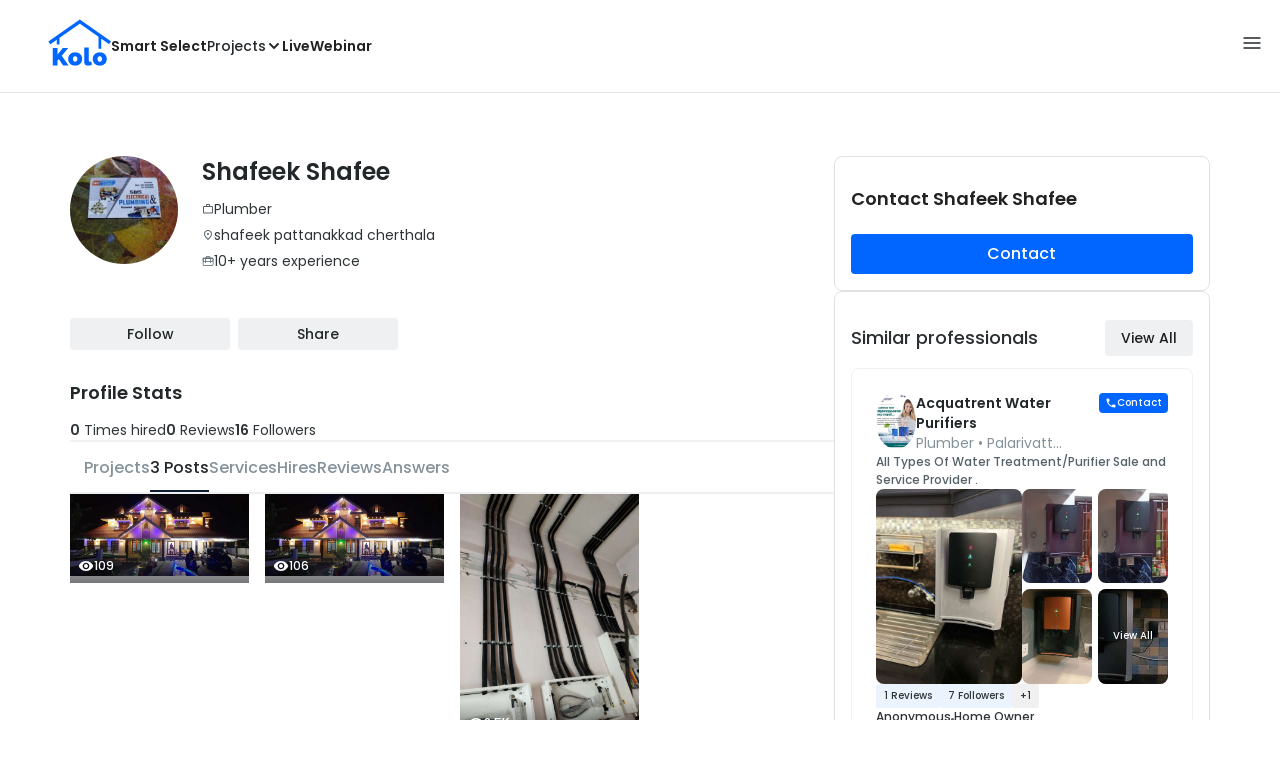

--- FILE ---
content_type: application/javascript; charset=UTF-8
request_url: https://koloapp.in/_next/static/chunks/9759-ce05818a297cdedd.js
body_size: 3292
content:
(self.webpackChunk_N_E=self.webpackChunk_N_E||[]).push([[9759],{9759:function(e,n,t){"use strict";t.d(n,{Z:function(){return K}});var o=t(83340),i=t(55),a=t(56191),c=t(46268),l=t(87300),r=t(29519),s=t(94868),d=t(93515),p=t(92902),u=t(3379),m=t.n(u),_=t(36480),g=t(37752),h=t(7240),Z=t(23243),v=t(58081),f=t(47289),C=t(77245),N=t(66680),P=t.n(N),w=t(14757),I=t(72967),b=t.n(I);function k(e){let[n,t]=(0,w.useState)(!1),[i,a]=(0,w.useState)(!1),[c,l]=(0,w.useState)([]),{GOOGLE_MAP_API_KEY:s}=(0,Z.Z)(),d=(0,w.useRef)(),[p,u]=(0,w.useState)({top:"0px"});(0,w.useEffect)(()=>{var e;let n=null==d?void 0:null===(e=d.current)||void 0===e?void 0:e.getBoundingClientRect();u({top:"".concat(Number(null==n?void 0:n.top)+Number(null==n?void 0:n.height)+60,"px")})},[c]);let m=(0,w.useCallback)(P()(n=>{var t,o,i;let c=null===(o=n.target)||void 0===o?void 0:null===(t=o.value)||void 0===t?void 0:t.trim();if(!c){l([]);return}a(!0),null==e||null===(i=e.onLocationSearch)||void 0===i||i.call(e,c),s&&(0,C.t)(s).getPlacePrediction(c).then(e=>{l(e||[])}).finally(()=>{a(!1)})},300),[]),N=async(n,t)=>{try{var o;let{lat:n,lng:i}=s&&await (0,C.t)(s).getLatLngByPlaceId({placeId:t.place_id}),a=await (0,f.getPlaceDetailByLatLong)(n,i);null===(o=e.onPlaceChange)||void 0===o||o.call(e,a)}catch(e){}};return(0,o.tZ)("div",{className:e.className,children:(0,o.tZ)(_.Z,{fullWidth:!0,classes:{inputRoot:b().input,popper:b().suggestionContainer,noOptions:b().noOptions},PaperComponent:e=>(0,o.tZ)(v.Z,{sx:{top:p.top,position:"absolute",width:"100%",boxShadow:"none",border:"none",paddingTop:"12px"},...e}),ref:d,size:"small",open:n,onChange:N,onOpen:()=>{t(!0)},renderOption:(e,n)=>(0,o.BX)("li",{...e,className:b().locationOption,children:[(0,o.tZ)("img",{src:r.Kg,alt:""}),(0,o.tZ)("span",{children:n.description})]}),onClose:()=>{t(!1)},forcePopupIcon:!1,isOptionEqualToValue:(e,n)=>e.place_id===n.place_id,noOptionsText:"No locations",getOptionLabel:e=>e.description,options:c,loading:i,renderInput:e=>(0,o.tZ)(h.Z,{...e,onKeyUp:m,placeholder:"Search your area or city",fullWidth:!0,InputProps:{...e.InputProps,sx:{borderRadius:"100px"},endAdornment:(0,o.BX)(w.Fragment,{children:[i?(0,o.tZ)(g.Z,{color:"inherit",size:20}):null,e.InputProps.endAdornment]})}})})})}var y=t(14143),B=t(28689),L=t(15865),S=t(67629),x=t(95085),T=t.n(x);function X(e){let[n,t]=(0,w.useState)(-1),{province:a}=(0,i.F)();return(0,o.BX)("div",{className:T().container,children:[(0,o.tZ)("div",{className:T().heading,children:"Select from list"}),a.map((i,a)=>(0,o.tZ)(y.Z,{sx:{width:"100%"},component:"div",className:T().list,children:(0,o.BX)("div",{className:T().listItem,children:[(0,o.BX)(B.Z,{disableGutters:!0,disableRipple:!0,onClick:()=>t(n==a?-1:a),children:[(0,o.tZ)(L.Z,{classes:{primary:T().provinces},primary:i.name}),a==n?(0,o.tZ)(p.Faw,{className:T().expandIcon}):(0,o.tZ)(p.Yc6,{className:T().expandIcon})]}),(0,o.tZ)(S.Z,{in:n==a,timeout:"auto",unmountOnExit:!0,children:(0,o.tZ)(y.Z,{classes:{root:T().innerList},component:"ul",disablePadding:!0,children:i.cities.map(n=>(0,o.tZ)(B.Z,{disableRipple:!0,onClick:()=>null==e?void 0:e.onLocationSelect({formattedAddress:"".concat(n.name,", ").concat(i.name),areaCode:n.id,isServiceable:!0,city:n.name}),sx:{pl:4},children:(0,o.tZ)(L.Z,{classes:{primary:T().cityName},primary:(0,o.BX)("div",{children:[(0,o.tZ)("span",{children:(0,o.tZ)("img",{src:r.Kg,alt:""})}),(0,o.tZ)("span",{children:n.name})]})})},n.id))})}),(0,o.tZ)("div",{className:T().sap})]})},i.name))]})}function E(){let e=(0,l.p)(),{drawer:{open:n,close:t,isOpen:u},onLocationChange:_,locationUnserviceable:g,locationDenied:h}=(0,i.F)(),{handleUseCurrentLocationClick:Z,onLocationSearch:v}=(0,i.F)(),f=e=>{null==_||_(e)};return(0,o.BX)(c.q,{children:[(0,o.tZ)(a.Z,{message:"Getting location",fullScreen:!0,loading:e.loadingCurrentLocation}),(0,o.BX)(s.ZP,{onClose:t,open:u,classes:{paper:m().container},children:[(0,o.tZ)(p.FU5,{className:m().closeButton,onClick:t}),(0,o.BX)("div",{className:"",children:[!g&&(0,o.BX)("div",{className:m().section1,children:[(0,o.BX)("div",{className:m().inputContainer,children:[(0,o.tZ)(d.bUI,{onClick:t,className:m().backIcon}),(0,o.tZ)(k,{className:m().input,onPlaceChange:f,onLocationSearch:v})]}),(0,o.BX)("div",{className:m().currentLocationContainer,children:[(0,o.BX)("div",{onClick:Z,className:m().useCurrentLocation,children:[(0,o.tZ)("img",{src:r.he,alt:""}),(0,o.tZ)("span",{children:"Use current location"})]}),h&&(0,o.tZ)("div",{className:m().locationDenied,children:"Please provide location access in settings and try again"})]})]}),g&&(0,o.BX)("div",{className:m().errorMessageWrapper,children:[(0,o.tZ)(d.bUI,{onClick:t,className:m().backIcon}),(0,o.tZ)(O,{})]}),(0,o.tZ)(X,{onLocationSelect:f})]})]})]})}function O(){return(0,o.BX)("div",{className:m().errorMessage,children:[(0,o.tZ)("img",{src:r.n2,alt:"i"}),(0,o.tZ)("div",{children:"We are not available at your location, Kindly select a location from the list."})]})}function K(e){return(0,o.BX)(i.Z,{...e,children:[(0,o.tZ)(E,{}),e.children]})}},77245:function(e,n,t){"use strict";let o;t.d(n,{t:function(){return a}});class i{startTransaction(){return new Promise((e,n)=>{let t=window,o=!!(null==t?void 0:t.google),i=()=>{let e=t.google;return this.sessionToken||(this.sessionToken=new e.maps.places.AutocompleteSessionToken),{autoCompleteService:new e.maps.places.AutocompleteService,placeService:new e.maps.places.PlacesService(document.createElement("div")),sessionToken:this.sessionToken}};if(o)e(i());else{let t="https://maps.googleapis.com/maps/api/js?key=".concat(this.MAP_API_KEY,"&libraries=places"),o=document.createElement("script");o.src=t,o.onload=()=>{e(i())},o.onerror=()=>{n("Unable to load")},document.head.appendChild(o)}})}stopTransaction(){this.sessionToken=null}getPlacePrediction(e){return new Promise((n,t)=>{this.startTransaction().then(o=>{o.autoCompleteService.getPlacePredictions({input:e,componentRestrictions:{country:"IN"},sessionToken:o.sessionToken},(e,o)=>{if("OK"!=o)return t(Error("No results found"));n(e)})})})}getLatLngByPlaceId(e){return e.placeId?new Promise((n,t)=>{this.startTransaction().then(o=>{o.placeService.getDetails({placeId:e.placeId,fields:["geometry"],sessionToken:this.sessionToken},function(e,o){"OK"===o?n({lat:e.geometry.location.lat(),lng:e.geometry.location.lng()}):t(Error("Couldn't get"))})})}):Promise.reject(Error("placeId missing"))}constructor(e){this.MAP_API_KEY=e}}let a=e=>o||(o=new i(e))},47289:function(e,n,t){"use strict";t.r(n),t.d(n,{getPlaceDetailByLatLong:function(){return c}});var o=t(823),i=t(48651),a=t(31294);let c=(e,n)=>i.Mw.get((0,o.Z)(a.eQ.placeDetailsByLatLong,{lat:e,long:n})).then(e=>e.data)},3379:function(e){e.exports={container:"location-drawer_container__xhbQP",closeButton:"location-drawer_closeButton___KiH0",inputContainer:"location-drawer_inputContainer__IesPg",input:"location-drawer_input__EN_0b",backIcon:"location-drawer_backIcon__vtEqA",errorMessageWrapper:"location-drawer_errorMessageWrapper__CHk0e",errorMessage:"location-drawer_errorMessage__5LLgc",currentLocationContainer:"location-drawer_currentLocationContainer__Xowbu",useCurrentLocation:"location-drawer_useCurrentLocation__ETc0m",locationDenied:"location-drawer_locationDenied__j7XPm",section1:"location-drawer_section1__HYmrG",loading:"location-drawer_loading__gZO3i"}},72967:function(e){e.exports={input:"location-input_input__NX7Ej",suggestionContainer:"location-input_suggestionContainer__CNTPp",noOptions:"location-input_noOptions__KZS8V",locationOption:"location-input_locationOption__Bn5nF",img:"location-input_img__bItYe",loading:"location-input_loading__6N93x"}},95085:function(e){e.exports={heading:"select-from-locations_heading__b9wiY",list:"select-from-locations_list__dtP_F",sap:"select-from-locations_sap__30PI7",listItem:"select-from-locations_listItem__1jYC0",provinces:"select-from-locations_provinces__eQj_N",expandIcon:"select-from-locations_expandIcon__2CMT0",cityName:"select-from-locations_cityName__a3V_K",loading:"select-from-locations_loading__tm3_W"}}}]);

--- FILE ---
content_type: image/svg+xml
request_url: https://koloapp.in/img/svg/verified.svg
body_size: 714
content:
<svg
    width="16"
    height="14"
    viewBox="0 0 16 14"
    fill="none"
    xmlns="http://www.w3.org/2000/svg"
  >
    <path
      d="M15.3327 7L13.706 5.14L13.9327 2.68L11.526 2.13333L10.266 0L7.99935 0.973333L5.73268 0L4.47268 2.12667L2.06602 2.66667L2.29268 5.13333L0.666016 7L2.29268 8.86L2.06602 11.3267L4.47268 11.8733L5.73268 14L7.99935 13.02L10.266 13.9933L11.526 11.8667L13.9327 11.32L13.706 8.86L15.3327 7ZM6.25268 9.67333L4.66602 8.07333C4.40602 7.81333 4.40602 7.39333 4.66602 7.13333L4.71268 7.08667C4.97268 6.82667 5.39935 6.82667 5.65935 7.08667L6.73268 8.16667L10.166 4.72667C10.426 4.46667 10.8527 4.46667 11.1127 4.72667L11.1593 4.77333C11.4193 5.03333 11.4193 5.45333 11.1593 5.71333L7.21268 9.67333C6.93935 9.93333 6.51935 9.93333 6.25268 9.67333Z"
      fill="#107AC2"
    />
  </svg>

--- FILE ---
content_type: application/javascript; charset=UTF-8
request_url: https://koloapp.in/_next/static/chunks/3597-90790a5865c1fba2.js
body_size: 5394
content:
(self.webpackChunk_N_E=self.webpackChunk_N_E||[]).push([[3597,1820],{1079:function(e,t,l){"use strict";l.d(t,{Z:function(){return P}});var r,i,n,a,o,c,s=l(83340),u=l(67105),d=l(41751),p=l.n(d),_=l(24890),f=l.n(_),v=l(44064),y=l.n(v),h=l(14757),g=l(35945),C=l(78701),m=l.n(C);function T(e){return(0,s.BX)("div",{onClick:e.onClick,className:p()(m().categoryName,e.active?m().active:""),id:"filter-category-".concat((0,g.Uu)(e.text)),children:[(0,s.tZ)("div",{className:m().categoryNameText,children:e.text}),e.count>0&&(0,s.tZ)("div",{className:p()(m().categoryCount,e.active?m().active:m().inactive),children:e.count})]})}var k=l(36563),E=l.n(k);function S(e){let t=!!e.count,{className:l,selected:r,...i}=e,n=10>Number(e.count);return(0,s.BX)("div",{onClick:e.onClick,className:p()(E().chipBase,t?E().withCount:"",r?E().selected:"",l),...i,children:[t&&(0,s.tZ)("div",{className:p()(E().count,n?E().oneDigitCount:""),children:e.count}),(0,s.tZ)("div",{children:e.text}),e.iconUrl&&(0,s.tZ)("div",{children:(0,s.tZ)("img",{src:e.iconUrl,alt:"filter"})})]})}var N=l(29519);function F(e){return(0,s.tZ)(S,{...e,onClick:e.onClick,text:"Filter",count:e.count,iconUrl:N.M6,selected:e.selected})}function b(e){let{appliedFilters:t,filters:l}=e,[r,i]=(0,h.useState)({category:[]}),n=(0,h.useRef)(null);(0,h.useEffect)(()=>{var e;i({...l,category:f().sortBy(l.category,[e=>-a(e.key)])}),null===(e=n.current)||void 0===e||e.scrollTo({left:0,behavior:"smooth"})},[l]);let a=e=>{var l;return(null===(l=t.find(t=>{var l;return(null==t?void 0:null===(l=t.category)||void 0===l?void 0:l.key)==e}))||void 0===l?void 0:l.filters.length)||0},o=t.reduce((e,t)=>t.filters.length+e,0);return(0,s.BX)("div",{ref:n,onClick:e.onClick,className:p()(E().chips,e.className),children:[(0,s.tZ)(F,{onClick:e.onMainChipClick,count:o,selected:!0,id:"filter-chip-main"}),e.hasSorter&&(0,s.tZ)(S,{count:e.appliedSorter?1:0,selected:!!e.appliedSorter,onClick:()=>e.onChipClick("SORTER"),text:"Sort",id:"filter-chip-sort"}),r.category.map((t,l)=>{let r=a(t.key);return(0,s.tZ)(S,{selected:!!r,onClick:()=>e.onChipClick("FILTER",t),count:r,text:t.name,id:"filter-chip-".concat(t.key)},l)})]})}(r=a||(a={})).FILTER="FILTER",r.SORTER="SORTER";var Z=l(84780),I=l(83151),A=l(83599);function R(e){var t;let l=e.subCategories||[],r=e.selectionType,i=(null===(t=e.appliedFilters)||void 0===t?void 0:t.filters)||[],n=t=>l=>{let{target:{checked:r}}=l;e.onSelectionChange&&e.onSelectionChange(t,r)},a=(0,h.useMemo)(()=>{let e=i.map(e=>e.value);return l.map(t=>e.includes(t.value))},[e]);return r==o.MULTI?(0,s.BX)("div",{children:[l.map((e,t)=>(0,s.BX)("label",{htmlFor:e.name,id:(0,g.Uu)("selection-subcategory-".concat(e.name)),children:[(0,s.tZ)(Z.Z,{onChange:n(e),name:e.name,value:e.value,id:e.name,checked:a[t]}),e.name]},"".concat(e.name,"_").concat(e.value))),(0,s.tZ)("label",{className:m().clearLabel,onClick:e.onSelectionCleared,children:"Clear Filter"})]}):(0,s.tZ)("div",{children:(0,s.tZ)(I.Z,{name:"filter",children:l.map((e,t)=>(0,s.BX)("label",{htmlFor:e.name,id:(0,g.Uu)("selection-subcategory-".concat(e.name)),children:[(0,s.tZ)(A.Z,{onChange:n(e),value:e.value,id:e.name,checked:a[t]}),e.name]},"".concat(e.name,"_").concat(e.value)))})})}(i=o||(o={})).SINGLE="single",i.MULTI="multi";var L=l(3050);function x(e){return(0,s.tZ)("div",{className:m().footer,children:(0,s.BX)("div",{className:m().footerActions,children:[(0,s.tZ)(L.Z,{variant:"secondary",color:"primary",onClick:e.onClear,className:m().clearButton,id:"filter-clear-all-button",children:"Clear All Filters"}),(0,s.tZ)(L.Z,{color:"primary",variant:"primary",onClick:e.onApply,className:m().applyButton,id:"filter-apply-button",children:"Apply"})]})})}var B=l(92902);function O(e){return(0,s.BX)("div",{className:m().header,id:"filter-header",children:[(0,s.tZ)("span",{id:"filter-title",children:"Filter"}),(0,s.tZ)(B.FU5,{onClick:e.onClose,id:"close-button"})]})}function w(e){let t=e.sorters||[];return(0,s.BX)("div",{children:[(0,s.tZ)(I.Z,{name:"sorter",value:e.value,onChange:(t,l)=>{e.onSelectionChange&&e.onSelectionChange(l)},children:t.map(e=>(0,s.BX)("label",{htmlFor:e.key,id:(0,g.Uu)("filter-subcategory-".concat(e.key)),children:[(0,s.tZ)(A.Z,{value:e.key,id:e.key}),e.text]},e.key))}),(0,s.tZ)("label",{className:m().clearLabel,onClick:e.onSelectionCleared,children:"Clear Sort"})]})}let D=y()(()=>l.e(9568).then(l.bind(l,19568)),{loadableGenerated:{webpack:()=>[19568]},loading:()=>(0,s.tZ)(h.Fragment,{}),ssr:!1}),X=(e,t)=>{var l;let r=[];return t?(null==e||null===(l=e.category)||void 0===l||l.forEach(e=>{let l=null==t?void 0:t.find(t=>t.key==e.key);l&&r.push({category:e,filters:e.subCategories.filter(e=>!!l.value.find(t=>t==e.value))})}),r):[]},G=(e,t)=>{let l=[];return t?(f().cloneDeep(t).forEach(t=>{var r;let i=null==e?void 0:null===(r=e.category)||void 0===r?void 0:r.find(e=>e.key==t.key);i?(i.subCategories.forEach(e=>{let l=t.value.findIndex(t=>t==e.value);l>-1&&t.value.splice(l,1)}),t.value.length&&l.push(t)):l.push(t)}),l):[]},U=e=>{var t;return(null==e?void 0:null===(t=e[0])||void 0===t?void 0:t.key)||""};function P(e){let t=e.filters||{category:[]},l=e.sorters||[],r=t.category||[],i=e.containerProps||{},n=(0,u.Ce)(),o=l.length>0,c=(0,h.useMemo)(()=>t.category.reduce((e,t,l)=>(e[t.key]=l,e),{}),[t]),d=(0,h.useCallback)(e=>{var t;return null!==(t=c[e])&&void 0!==t?t:o?-1:0},[c]),[_,f]=(0,h.useReducer)(M,{appliedFilters:[],unsupportedFilters:G(e.filters,[...e.initialFilters.filters]),appliedSorter:"",activeTabIndex:o?-1:0,activeTabType:o?0:1,activeFilterKey:null});(0,h.useEffect)(()=>{f({type:7,payload:X(e.filters,[...e.initialFilters.filters])}),f({type:8,payload:U(e.initialFilters.sorters)})},[e.initialFilters,e.filters]);let{activeFilterKey:v,activeTabIndex:y,activeTabType:g,appliedFilters:C,unsupportedFilters:k,appliedSorter:E}=_,S=r[y],[N,F]=(0,h.useState)(!1),Z=(e,t,l)=>{f({type:5,payload:{tabIndex:e,tabType:t,activeFilterKey:null==l?void 0:l.key}})},I=()=>{e.onCloseClick&&e.onCloseClick(),F(!1)},A=(t,l)=>{e.onFilterClick&&e.onFilterClick(null==t?void 0:t.toString(),l),F(!0),f({type:5,payload:{tabIndex:d(null==l?void 0:l.key),tabType:t!==a.FILTER&&o?0:1,activeFilterKey:null==l?void 0:l.key}})},L=E?1:0,B=(0,h.useCallback)(e=>{var t;let l=C.find(t=>t.category.key==e.key);return(null==l?void 0:null===(t=l.filters)||void 0===t?void 0:t.length)||0},[C]);return(0,s.BX)("div",{...i,children:[(0,s.tZ)(b,{hasSorter:o,appliedSorter:E,onChipClick:A,onMainChipClick:A,appliedFilters:C,filters:t}),(0,s.BX)(D,{onClose:I,classes:{paper:m().filter},anchor:n?"left":"bottom",open:N,children:[(0,s.tZ)(O,{onClose:I}),(0,s.BX)("div",{className:p()(m().filterMain),children:[(0,s.BX)("div",{className:m().categories,children:[o&&(0,s.tZ)(T,{onClick:()=>Z(-1,0),text:"Sort",active:-1===y,count:L}),r.map((e,t)=>(0,s.tZ)(T,{onClick:()=>Z(t,1,e),text:e.name,count:B(e),active:y===t},e.key))]}),(0,s.BX)("div",{className:m().subCategories,children:[1==g&&(0,s.tZ)(R,{selectionType:null==S?void 0:S.selectionType,onSelectionChange:(e,t)=>{let l=S.selectionType;f({type:3,payload:{key:v,category:S,filter:e,selected:t,selectionType:l}})},appliedFilters:C.find(e=>e.category.key==(null==S?void 0:S.key)),onSelectionCleared:()=>{f({type:9,payload:{key:v,category:S}})},subCategories:(null==S?void 0:S.subCategories)||[]}),o&&0==g&&(0,s.tZ)(w,{onSelectionCleared:()=>{f({type:10,payload:{}})},onSelectionChange:e=>{f({type:4,payload:{key:e}})},sorters:l,value:E})]})]}),(0,s.tZ)(x,{onApply:()=>{let t=[...k],l={filters:[...C.map(e=>{let l={key:e.category.key,value:e.filters.map(e=>e.value)},r=t.findIndex(t=>t.key==e.category.key);if(r>=0){let e=t.splice(r,1)[0];l.value=[...l.value,...e.value]}return l}),...t],sorters:[...E?[{key:E}]:[]]};e.onApply&&e.onApply(l),F(!1)},onClear:()=>{f({type:6})}})]})]})}(n=c||(c={}))[n.SET_ACTIVE_TAB_INDEX=0]="SET_ACTIVE_TAB_INDEX",n[n.SET_ACTIVE_TAB_TYPE=1]="SET_ACTIVE_TAB_TYPE",n[n.SET_ACTIVE_FILTER_KEY=2]="SET_ACTIVE_FILTER_KEY",n[n.ON_FILTER_CHANGE=3]="ON_FILTER_CHANGE",n[n.ON_SORTER_CHANGE=4]="ON_SORTER_CHANGE",n[n.ON_TAB_CHANGE=5]="ON_TAB_CHANGE",n[n.ON_CLEAR_FILTERS=6]="ON_CLEAR_FILTERS",n[n.ON_SET_FILTERS=7]="ON_SET_FILTERS",n[n.ON_SET_SORTER=8]="ON_SET_SORTER",n[n.ON_CLEAR_SINGLE_FILTER=9]="ON_CLEAR_SINGLE_FILTER",n[n.ON_CLEAR_SORT=10]="ON_CLEAR_SORT";let M=(e,t)=>{let{payload:l,type:r}=t;switch(r){case 2:return{...e,activeFilterKey:l.key};case 5:{let{tabIndex:t,tabType:r,activeFilterKey:i}=l;return{...e,activeFilterKey:i,activeTabIndex:t,activeTabType:r}}case 0:return{...e,activeTabIndex:l.index};case 1:return{...e,activeTabType:l.type};case 3:{let{filter:t,selected:r,category:i}=l,n=i.selectionType,a=[...e.appliedFilters],c=a.findIndex(e=>e.category.key==i.key),s={...a[c]};if(n==o.SINGLE)return s&&a.splice(c,1),a.push({category:i,filters:[t]}),{...e,appliedFilters:a};if(c>-1){let e=s.filters,l=e.findIndex(e=>e.value==t.value);l>-1&&e.splice(l,1),r&&e.push(t)}else a.push({category:i,filters:[t]});return{...e,appliedFilters:a}}case 9:{let{category:t}=l,r=[...e.appliedFilters],i=r.findIndex(e=>e.category.key==t.key);return i>-1&&r.splice(i,1),{...e,appliedFilters:r}}case 10:return{...e,appliedSorter:null};case 4:{let{key:t}=l;return{...e,appliedSorter:t}}case 6:return{...e,appliedSorter:null,appliedFilters:[]};case 7:return{...e,appliedFilters:l};case 8:return{...e,appliedSorter:l}}return e}},4589:function(e,t,l){"use strict";l.d(t,{Z:function(){return p}});var r=l(83340),i=l(41751),n=l.n(i),a=l(53908),o=l.n(a);function c(e){return(0,r.tZ)("h1",{...e,className:n()(o().heading,e.className,o().heading),children:e.children})}var s=l(89294),u=l(27605),d=l.n(u);function p(e){let{heading:t,defaultHeading:l,classes:i}=e,a=(0,s.useRouter)().query.query,o=t?(0,r.tZ)("span",{className:d().query,children:t}):a?(0,r.BX)(r.HY,{children:["Search results for ",(0,r.tZ)("span",{className:d().query,children:a})]}):(0,r.tZ)("span",{className:d().query,children:l});return(0,r.tZ)(c,{"data-testid":"search-result-for",className:n()(d().main,null==i?void 0:i.container),children:o})}},45817:function(e,t,l){"use strict";l.d(t,{p:function(){return a}});var r=l(89294),i=l.n(r),n=l(14757);let a=e=>{let t=(0,n.useRef)(!0);(0,n.useEffect)(()=>{let l;if(!("scrollRestoration"in window.history))return;let r=window.navigator.userAgent.toLowerCase(),n=/safari/.test(r)&&/iphone|ipod|ipad/.test(r);window.history.scrollRestoration=n?"auto":"manual";let a=e=>{sessionStorage.setItem("scrollPos:".concat(e),JSON.stringify({x:window.scrollX,y:window.scrollY}))},o=e=>{let t=sessionStorage.getItem("scrollPos:".concat(e)),l=t?JSON.parse(t):void 0;l&&window.scrollTo(l.x,l.y)},c=t=>{a(e.asPath),delete t.returnValue},s=()=>{a(e.asPath)},u=e=>{t.current&&(l=setTimeout(()=>{t.current=!1,o(e)},5))};return window.addEventListener("beforeunload",c),i().events.on("routeChangeStart",s),i().events.on("routeChangeComplete",u),i().beforePopState(e=>(t.current=!0,e.options.scroll=!1,!0)),t.current&&u(e.asPath),()=>{clearTimeout(l),window.removeEventListener("beforeunload",c),i().events.off("routeChangeStart",s),i().events.off("routeChangeComplete",u),i().beforePopState(()=>!0)}},[])}},71820:function(e,t,l){"use strict";l.r(t),l.d(t,{getFiltersAndSortersAsQueries:function(){return o},processFiltersAndSorters:function(){return a}});var r=l(8781),i=l(53132),n=l.n(i);function a(e){let t=e.filters,l=e.sort_key,r=[];r=n()(t)?t:t?[t]:null;let i={};null==r||r.forEach((e,t)=>{let l=e.split(":"),r=l[0],n=l[1];r&&n&&(i[r]?i[r]=[...i[r],n]:i[r]=[n])});let a={filters:Object.keys(i).map(e=>({key:e,value:i[e]})),sorters:[]};return l&&(a.sorters=[{key:l}]),a}function o(e,t){var l;let i;let a=null==t?void 0:null===(l=t[0])||void 0===l?void 0:l.key;return null==e||e.forEach(e=>{e.value.forEach(t=>{let l="".concat(e.key,":").concat(t);n()(i)?i.push(l):i=i?[i,l]:l})}),(0,r.Yc)({filters:i,sort_key:a})}},47615:function(e,t,l){"use strict";l.d(t,{e:function(){return a}});var r=l(63785),i=l(29866),n=l(30320);function a(e){return(0,i.Ue)()((0,n.n)((t,l)=>({data:{items:[],nextPageUrl:"",filters:{category:[]},sorters:[],totalCount:null},firstPageUrl:"",appliedFilters:{},initialFilters:{},error:null,loadingState:r.G.LOADED,applyFilters(e){t({appliedFilters:e})},fetchData:i=>{let n=l();t({loadingState:r.G.LOADING,error:null}),e({url:i?n.data.nextPageUrl:n.firstPageUrl,payload:n.appliedFilters||{}}).then(e=>{t(t=>{var l,n;let a=(null===(l=e.data)||void 0===l?void 0:l.items)||[],o=(null===(n=t.data)||void 0===n?void 0:n.items)||[];i?(t.data={...e.data,items:o.concat(a)},t.loadingState=a.length?r.G.LOADED:r.G.END_OF_RESULTS):(t.data=e.data,t.loadingState=a.length?r.G.LOADED:r.G.EMPTY)})}).catch(e=>{t(e=>{e.loadingState=r.G.LOADED,e.error="Could not load items."})})},resetState:e=>t(t=>({...t,...e}))})))}},36563:function(e){e.exports={chips:"chips_chips__5LArX",chipBase:"chips_chipBase__qqppT",withCount:"chips_withCount__YbzDM",selected:"chips_selected__xfg20",count:"chips_count__NCIZv",oneDigitCount:"chips_oneDigitCount__4RgSP",loading:"chips_loading__ceTTn"}},78701:function(e){e.exports={filter:"filter_filter__2mJYF",header:"filter_header__nwV73",filterMain:"filter_filterMain__5VedJ",categories:"filter_categories__UI8Y_",subCategories:"filter_subCategories__OvSoD",categoryName:"filter_categoryName__Q56bl",active:"filter_active__bAHPZ",categoryNameText:"filter_categoryNameText__oVIIX",categoryCount:"filter_categoryCount__cktSt",inactive:"filter_inactive__bF_at",footer:"filter_footer__S_yTB",resultFound:"filter_resultFound__Lxss8",footerActions:"filter_footerActions__x3F8T",clearButton:"filter_clearButton__16BsE",applyButton:"filter_applyButton__hxtsl",clearLabel:"filter_clearLabel__xkHSf",loading:"filter_loading__RIUT4"}},27605:function(e){e.exports={main:"search-results-for_main__q4g5U",query:"search-results-for_query__CxhMU",inactive:"search-results-for_inactive__u2wlk",hidden:"search-results-for_hidden__ejAFs",loading:"search-results-for_loading__TGWL0"}},53908:function(e){e.exports={heading:"styles_heading__xgTDv",loading:"styles_loading__BBD2T"}}}]);

--- FILE ---
content_type: application/javascript; charset=UTF-8
request_url: https://koloapp.in/_next/static/chunks/1820.da06733c872a6412.js
body_size: 391
content:
"use strict";(self.webpackChunk_N_E=self.webpackChunk_N_E||[]).push([[1820],{71820:function(e,t,r){r.r(t),r.d(t,{getFiltersAndSortersAsQueries:function(){return o},processFiltersAndSorters:function(){return u}});var l=r(8781),n=r(53132),s=r.n(n);function u(e){let t=e.filters,r=e.sort_key,l=[];l=s()(t)?t:t?[t]:null;let n={};null==l||l.forEach((e,t)=>{let r=e.split(":"),l=r[0],s=r[1];l&&s&&(n[l]?n[l]=[...n[l],s]:n[l]=[s])});let u={filters:Object.keys(n).map(e=>({key:e,value:n[e]})),sorters:[]};return r&&(u.sorters=[{key:r}]),u}function o(e,t){var r;let n;let u=null==t?void 0:null===(r=t[0])||void 0===r?void 0:r.key;return null==e||e.forEach(e=>{e.value.forEach(t=>{let r="".concat(e.key,":").concat(t);s()(n)?n.push(r):n=n?[n,r]:r})}),(0,l.Yc)({filters:n,sort_key:u})}}}]);

--- FILE ---
content_type: application/javascript; charset=UTF-8
request_url: https://koloapp.in/_next/static/chunks/8620-b7e6fa7042b44a8c.js
body_size: 18414
content:
(self.webpackChunk_N_E=self.webpackChunk_N_E||[]).push([[8620],{64744:function(e,t,n){var i,r,s,o,a,l,c,u,d,h,p,S,b,f,m,v;s=function(e,t,n){if(!h(t)||S(t)||b(t)||f(t)||d(t))return t;var i,r=0,o=0;if(p(t))for(i=[],o=t.length;r<o;r++)i.push(s(e,t[r],n));else for(var a in i={},t)Object.prototype.hasOwnProperty.call(t,a)&&(i[e(a,n)]=s(e,t[a],n));return i},o=function(e,t){var n=(t=t||{}).separator||"_",i=t.split||/(?=[A-Z])/;return e.split(i).join(n)},a=function(e){return m(e)?e:(e=e.replace(/[\-_\s]+(.)?/g,function(e,t){return t?t.toUpperCase():""})).substr(0,1).toLowerCase()+e.substr(1)},l=function(e){var t=a(e);return t.substr(0,1).toUpperCase()+t.substr(1)},c=function(e,t){return o(e,t).toLowerCase()},u=Object.prototype.toString,d=function(e){return"function"==typeof e},h=function(e){return e===Object(e)},p=function(e){return"[object Array]"==u.call(e)},S=function(e){return"[object Date]"==u.call(e)},b=function(e){return"[object RegExp]"==u.call(e)},f=function(e){return"[object Boolean]"==u.call(e)},m=function(e){return(e-=0)==e},v=function(e,t){var n=t&&"process"in t?t.process:t;return"function"!=typeof n?e:function(t,i){return n(t,e,i)}},void 0!==(r="function"==typeof(i={camelize:a,decamelize:c,pascalize:l,depascalize:c,camelizeKeys:function(e,t){return s(v(a,t),e)},decamelizeKeys:function(e,t){return s(v(c,t),e,t)},pascalizeKeys:function(e,t){return s(v(l,t),e)},depascalizeKeys:function(){return this.decamelizeKeys.apply(this,arguments)}})?i.call(t,n,t,e):i)&&(e.exports=r)},51930:function(e){e.exports=function(e){return e.split("")}},96670:function(e,t,n){var i=n(53100),r=n(57698),s=n(37362);e.exports=function(e,t){return s(r(e,t,i),e+"")}},21208:function(e,t,n){var i=n(38404);e.exports=function(e,t){var n;return i(e,function(e,i,r){return!(n=t(e,i,r))}),!!n}},18793:function(e,t,n){var i=n(76747);e.exports=function(e,t,n){var r=e.length;return n=void 0===n?r:n,!t&&n>=r?e:i(e,t,n)}},12819:function(e,t,n){var i=n(96670),r=n(52180);e.exports=function(e){return i(function(t,n){var i=-1,s=n.length,o=s>1?n[s-1]:void 0,a=s>2?n[2]:void 0;for(o=e.length>3&&"function"==typeof o?(s--,o):void 0,a&&r(n[0],n[1],a)&&(o=s<3?void 0:o,s=1),t=Object(t);++i<s;){var l=n[i];l&&e(t,l,i,o)}return t})}},23330:function(e,t,n){var i=n(18793),r=n(39934),s=n(31097),o=n(76503);e.exports=function(e){return function(t){var n=r(t=o(t))?s(t):void 0,a=n?n[0]:t.charAt(0),l=n?i(n,1).join(""):t.slice(1);return a[e]()+l}}},39934:function(e){var t=RegExp("[\\u200d\ud800-\udfff\\u0300-\\u036f\\ufe20-\\ufe2f\\u20d0-\\u20ff\\ufe0e\\ufe0f]");e.exports=function(e){return t.test(e)}},52180:function(e,t,n){var i=n(71982),r=n(41711),s=n(2238),o=n(18593);e.exports=function(e,t,n){if(!o(n))return!1;var a=typeof t;return("number"==a?!!(r(n)&&s(t,n.length)):"string"==a&&t in n)&&i(n[t],e)}},31097:function(e,t,n){var i=n(51930),r=n(39934),s=n(81586);e.exports=function(e){return r(e)?s(e):i(e)}},81586:function(e){var t="\ud800-\udfff",n="[\\u0300-\\u036f\\ufe20-\\ufe2f\\u20d0-\\u20ff]",i="\ud83c[\udffb-\udfff]",r="[^"+t+"]",s="(?:\ud83c[\udde6-\uddff]){2}",o="[\ud800-\udbff][\udc00-\udfff]",a="(?:"+n+"|"+i+")?",l="[\\ufe0e\\ufe0f]?",c="(?:\\u200d(?:"+[r,s,o].join("|")+")"+l+a+")*",u=RegExp(i+"(?="+i+")|(?:"+[r+n+"?",n,s,o,"["+t+"]"].join("|")+")"+(l+a+c),"g");e.exports=function(e){return e.match(u)||[]}},78273:function(e,t,n){var i=n(59480),r=n(5888),s=n(12819),o=n(41711),a=n(39478),l=n(17170),c=Object.prototype.hasOwnProperty,u=s(function(e,t){if(a(t)||o(t)){r(t,l(t),e);return}for(var n in t)c.call(t,n)&&i(e,n,t[n])});e.exports=u},80037:function(e,t,n){var i=n(77140),r=n(53132),s=n(91385);e.exports=function(e){return"string"==typeof e||!r(e)&&s(e)&&"[object String]"==i(e)}},57946:function(e){e.exports=function(e){return void 0===e}},12967:function(e,t,n){var i=n(76073)(function(e,t,n){return e+(n?"-":"")+t.toLowerCase()});e.exports=i},4288:function(e,t,n){var i=n(28709),r=n(25725),s=n(21208),o=n(53132),a=n(52180);e.exports=function(e,t,n){var l=o(e)?i:s;return n&&a(e,t,n)&&(t=void 0),l(e,r(t,3))}},35803:function(e,t,n){var i=n(76073),r=n(7248),s=i(function(e,t,n){return e+(n?" ":"")+r(t)});e.exports=s},87242:function(e,t,n){var i=n(76747),r=n(31451);e.exports=function(e,t,n){return e&&e.length?i(e,0,(t=n||void 0===t?1:r(t))<0?0:t):[]}},81370:function(e,t,n){var i=n(21959),r=1/0;e.exports=function(e){return e?(e=i(e))===r||e===-r?(e<0?-1:1)*17976931348623157e292:e==e?e:0:0===e?e:0}},31451:function(e,t,n){var i=n(81370);e.exports=function(e){var t=i(e),n=t%1;return t==t?n?t-n:t:0}},7248:function(e,t,n){var i=n(23330)("toUpperCase");e.exports=i},61999:function(e,t,n){"use strict";n.d(t,{Mi:function(){return eA},P1:function(){return ec},iR:function(){return eH},jp:function(){return es},ro:function(){return V},sj:function(){return $}});var i=n(14757);function r(e,t){var n=Object.keys(e);if(Object.getOwnPropertySymbols){var i=Object.getOwnPropertySymbols(e);t&&(i=i.filter(function(t){return Object.getOwnPropertyDescriptor(e,t).enumerable})),n.push.apply(n,i)}return n}function s(e){for(var t=1;t<arguments.length;t++){var n=null!=arguments[t]?arguments[t]:{};t%2?r(Object(n),!0).forEach(function(t){c(e,t,n[t])}):Object.getOwnPropertyDescriptors?Object.defineProperties(e,Object.getOwnPropertyDescriptors(n)):r(Object(n)).forEach(function(t){Object.defineProperty(e,t,Object.getOwnPropertyDescriptor(n,t))})}return e}function o(e,t){if(!(e instanceof t))throw TypeError("Cannot call a class as a function")}function a(e,t){for(var n=0;n<t.length;n++){var i=t[n];i.enumerable=i.enumerable||!1,i.configurable=!0,"value"in i&&(i.writable=!0),Object.defineProperty(e,i.key,i)}}function l(e,t,n){return t&&a(e.prototype,t),n&&a(e,n),Object.defineProperty(e,"prototype",{writable:!1}),e}function c(e,t,n){return t in e?Object.defineProperty(e,t,{value:n,enumerable:!0,configurable:!0,writable:!0}):e[t]=n,e}function u(){return(u=Object.assign?Object.assign.bind():function(e){for(var t=1;t<arguments.length;t++){var n=arguments[t];for(var i in n)Object.prototype.hasOwnProperty.call(n,i)&&(e[i]=n[i])}return e}).apply(this,arguments)}function d(e,t){if("function"!=typeof t&&null!==t)throw TypeError("Super expression must either be null or a function");e.prototype=Object.create(t&&t.prototype,{constructor:{value:e,writable:!0,configurable:!0}}),Object.defineProperty(e,"prototype",{writable:!1}),t&&p(e,t)}function h(e){return(h=Object.setPrototypeOf?Object.getPrototypeOf.bind():function(e){return e.__proto__||Object.getPrototypeOf(e)})(e)}function p(e,t){return(p=Object.setPrototypeOf?Object.setPrototypeOf.bind():function(e,t){return e.__proto__=t,e})(e,t)}function S(e,t){if(null==e)return{};var n,i,r=function(e,t){if(null==e)return{};var n,i,r={},s=Object.keys(e);for(i=0;i<s.length;i++)n=s[i],t.indexOf(n)>=0||(r[n]=e[n]);return r}(e,t);if(Object.getOwnPropertySymbols){var s=Object.getOwnPropertySymbols(e);for(i=0;i<s.length;i++)n=s[i],t.indexOf(n)>=0||Object.prototype.propertyIsEnumerable.call(e,n)&&(r[n]=e[n])}return r}function b(e){if(void 0===e)throw ReferenceError("this hasn't been initialised - super() hasn't been called");return e}function f(e){var t=function(){if("undefined"==typeof Reflect||!Reflect.construct||Reflect.construct.sham)return!1;if("function"==typeof Proxy)return!0;try{return Boolean.prototype.valueOf.call(Reflect.construct(Boolean,[],function(){})),!0}catch(e){return!1}}();return function(){var n,i=h(e);return n=t?Reflect.construct(i,arguments,h(this).constructor):i.apply(this,arguments),function(e,t){if(t&&("object"==typeof t||"function"==typeof t))return t;if(void 0!==t)throw TypeError("Derived constructors may only return object or undefined");return b(e)}(this,n)}}function m(e){return function(e){if(Array.isArray(e))return v(e)}(e)||function(e){if("undefined"!=typeof Symbol&&null!=e[Symbol.iterator]||null!=e["@@iterator"])return Array.from(e)}(e)||function(e,t){if(e){if("string"==typeof e)return v(e,void 0);var n=Object.prototype.toString.call(e).slice(8,-1);return"Object"===n&&e.constructor&&(n=e.constructor.name),"Map"===n||"Set"===n?Array.from(e):"Arguments"===n||/^(?:Ui|I)nt(?:8|16|32)(?:Clamped)?Array$/.test(n)?v(e,void 0):void 0}}(e)||function(){throw TypeError("Invalid attempt to spread non-iterable instance.\nIn order to be iterable, non-array objects must have a [Symbol.iterator]() method.")}()}function v(e,t){(null==t||t>e.length)&&(t=e.length);for(var n=0,i=Array(t);n<t;n++)i[n]=e[n];return i}function g(e,t){return e(t={exports:{}},t.exports),t.exports}function y(){}function k(){}function O(e){return e.map(function(e){return!1===e?null:e}).join(" ").replace(/\s+/g," ").trim()}function T(e){return"".concat(e,"%")}function C(e,t,n){if(e===t)return!0;var i=B[H(e)],r=B[H(t)];return!(!i||i!==r)&&i(e,t,n)}function _(e){return function(t,n,i){if(!i)return e(t,n,[]);for(var r,s=i.length;r=i[--s];)if(r[0]===t&&r[1]===n)return!0;return e(t,n,i)}}function w(e){var t=[];for(var n in e)"constructor"!==n&&t.push(n);return t}function M(e,t){return!1!==t.clone&&t.isMergeableObject(e)?P(Array.isArray(e)?[]:{},e,t):e}function E(e,t,n){return e.concat(t).map(function(e){return M(e,n)})}function P(e,t,n){(n=n||{}).arrayMerge=n.arrayMerge||E,n.isMergeableObject=n.isMergeableObject||W;var i,r,s=Array.isArray(t);return s===Array.isArray(e)?s?n.arrayMerge(e,t,n):(r={},(i=n).isMergeableObject(e)&&Object.keys(e).forEach(function(t){r[t]=M(e[t],i)}),Object.keys(t).forEach(function(n){i.isMergeableObject(t[n])&&e[n]?r[n]=P(e[n],t[n],i):r[n]=M(t[n],i)}),r):M(t,n)}function N(e){var t=arguments.length>1&&void 0!==arguments[1]?arguments[1]:function(){return{}},n=function(n){function r(e,n){var i;return o(this,r),(i=a.call(this,e,n)).state=t(s({},n.state)),i.updateStateProps=i.updateStateProps.bind(b(i)),i}d(r,n);var a=f(r);return l(r,[{key:"componentDidMount",value:function(){this.context.subscribe(this.updateStateProps)}},{key:"shouldComponentUpdate",value:function(e,t){return!F(t,this.state)||!F(e,this.props)}},{key:"componentWillUnmount",value:function(){this.context.unsubscribe(this.updateStateProps)}},{key:"updateStateProps",value:function(){this.setState(t(s({},this.context.state)))}},{key:"render",value:function(){var t=this,n=Z(this.state,this.props);return i.createElement(e,u({ref:function(e){t.instance=e}},n,{carouselStore:{getStoreState:this.context.getStoreState,masterSpinnerError:this.context.masterSpinnerError,masterSpinnerSuccess:this.context.masterSpinnerSuccess,setStoreState:this.context.setStoreState,subscribeMasterSpinner:this.context.subscribeMasterSpinner,unsubscribeAllMasterSpinner:this.context.unsubscribeAllMasterSpinner,unsubscribeMasterSpinner:this.context.unsubscribeMasterSpinner}}),this.props.children)}}]),r}(i.Component);return c(n,"contextType",V),c(n,"propTypes",{children:I.children}),c(n,"defaultProps",{children:null}),n}k.resetWarningCache=y;var x=function(){function e(e,t,n,i,r,s){if("SECRET_DO_NOT_PASS_THIS_OR_YOU_WILL_BE_FIRED"!==s){var o=Error("Calling PropTypes validators directly is not supported by the `prop-types` package. Use PropTypes.checkPropTypes() to call them. Read more at http://fb.me/use-check-prop-types");throw o.name="Invariant Violation",o}}function t(){return e}e.isRequired=e;var n={array:e,bigint:e,bool:e,func:e,number:e,object:e,string:e,symbol:e,any:e,arrayOf:t,element:e,elementType:e,instanceOf:t,node:e,objectOf:t,oneOf:t,oneOfType:t,shape:t,exact:t,checkPropTypes:k,resetWarningCache:y};return n.PropTypes=n,n},D=g(function(e){e.exports=x()}),j="loading",A="success",R="error",I={children:D.oneOfType([D.arrayOf(D.node),D.node]),direction:D.oneOf(["forward","backward"]),height:function(e,t){var n=e[t];return"vertical"!==e.orientation||null!==n&&"number"==typeof n?null:Error("Missing required property '".concat(t,"' when orientation is vertical.  You must supply a number representing the height in pixels"))},orientation:D.oneOf(["horizontal","vertical"]),isBgImage:function(e,t){return!0===e[t]&&"img"===e.tag?Error("HTML img elements should not have a backgroundImage.  Please use ".concat(t," for other block-level HTML tags, like div, a, section, etc...")):null}},L=function(e){var t=e.min;return Math.min(e.max,Math.max(t,e.x))},q=["carouselStore","className","currentSlide","disabled","onClick","step","totalSlides","visibleSlides","infinite"],z=function(e){function t(e){var i;return o(this,t),(i=n.call(this,e)).handleOnClick=i.handleOnClick.bind(b(i)),i}d(t,e);var n=f(t);return l(t,[{key:"handleOnClick",value:function(e){var t=this.props,n=t.carouselStore,i=t.currentSlide,r=t.onClick,s=t.step,o=t.infinite,a=t.visibleSlides,l=t.totalSlides-a,c=Math.max(i-s,0);o&&(c=0===i?l:c),n.setStoreState({currentSlide:c,isPlaying:!1},null!==r&&r.call(this,e))}},{key:"render",value:function(){var e=this.props,n=(e.carouselStore,e.className),r=(e.currentSlide,e.disabled,e.onClick,e.step,e.totalSlides,e.visibleSlides,e.infinite),s=S(e,q),o=O(["buttonBack___1mlaL","carousel__back-button",n]),a=t.setDisabled(this.props.disabled,this.props.currentSlide,r);return i.createElement("button",u({type:"button","aria-label":"previous",className:o,onClick:this.handleOnClick,disabled:a},s),this.props.children)}}],[{key:"setDisabled",value:function(e,t,n){return null!==e?e:0===t&&!n}}]),t}(i.Component);c(z,"propTypes",{carouselStore:D.object.isRequired,children:I.children.isRequired,className:D.string,currentSlide:D.number.isRequired,disabled:D.bool,onClick:D.func,step:D.number.isRequired,totalSlides:D.number.isRequired,visibleSlides:D.number.isRequired,infinite:D.bool}),c(z,"defaultProps",{className:null,disabled:null,onClick:null,infinite:!1});var H=g(function(e,t){var n={}.toString,i="undefined"!=typeof window?window.Node:Function;e.exports=t=function(e){var t=typeof e;if("object"!=t)return t;if("object"==(t=r[n.call(e)]))return e instanceof Map?"map":e instanceof Set?"set":"object";if(t)return t;if(e instanceof i)switch(e.nodeType){case 1:return"element";case 3:return"text-node";case 9:return"document";case 11:return"document-fragment";default:return"dom-node"}};var r=t.types={"[object Function]":"function","[object Date]":"date","[object RegExp]":"regexp","[object Arguments]":"arguments","[object Array]":"array","[object Set]":"set","[object String]":"string","[object Null]":"null","[object Undefined]":"undefined","[object Number]":"number","[object Boolean]":"boolean","[object Object]":"object","[object Map]":"map","[object Text]":"text-node","[object Uint8Array]":"bit-array","[object Uint16Array]":"bit-array","[object Uint32Array]":"bit-array","[object Uint8ClampedArray]":"bit-array","[object Error]":"error","[object FormData]":"form-data","[object File]":"file","[object Blob]":"blob"}}),B=(H.types,{});B.number=function(e,t){return e!=e&&t!=t},B.function=function(e,t,n){return e.toString()===t.toString()&&B.object(e,t,n)&&C(e.prototype,t.prototype)},B.date=function(e,t){return+e==+t},B.regexp=function(e,t){return e.toString()===t.toString()},B.element=function(e,t){return e.outerHTML===t.outerHTML},B.textnode=function(e,t){return e.textContent===t.textContent},B.arguments=B["bit-array"]=B.array=_(function(e,t,n){var i=e.length;if(i!==t.length)return!1;for(n.push([e,t]);i--;)if(!C(e[i],t[i],n))return!1;return!0}),B.object=_(function(e,t,n){if("function"==typeof e.equal)return n.push([e,t]),e.equal(t,n);var i=w(e),r=w(t),s=i.length;if(s!==r.length)return!1;for(i.sort(),r.sort();s--;)if(i[s]!==r[s])return!1;for(n.push([e,t]),s=i.length;s--;){var o=i[s];if(!C(e[o],t[o],n))return!1}return!0});var F=C,W=function(e){var t;return!!e&&"object"==typeof e&&!("[object RegExp]"===(t=Object.prototype.toString.call(e))||"[object Date]"===t||e.$$typeof===U)},U="function"==typeof Symbol&&Symbol.for?Symbol.for("react.element"):60103;P.all=function(e,t){if(!Array.isArray(e))throw Error("first argument should be an array");return e.reduce(function(e,n){return P(e,n,t)},{})};var Y,Z=P,V=i.createContext(),X=function e(t){return Object.freeze(t),Object.getOwnPropertyNames(t).forEach(function(n){!t.hasOwnProperty(n)||null===t[n]||"object"!=typeof t[n]&&"function"!=typeof t[n]||Object.isFrozen(t[n])||e(t[n])}),t},K={masterSpinnerFinished:!1},G=function(){function e(t){o(this,e),this.state=X(Z(K,t)),this.subscriptions=[],this.masterSpinnerSubscriptions={},this.setStoreState=this.setStoreState.bind(this),this.getStoreState=this.getStoreState.bind(this),this.subscribe=this.subscribe.bind(this),this.unsubscribe=this.unsubscribe.bind(this),this.updateSubscribers=this.updateSubscribers.bind(this),this.subscribeMasterSpinner=this.subscribeMasterSpinner.bind(this),this.unsubscribeMasterSpinner=this.unsubscribeMasterSpinner.bind(this),this.unsubscribeAllMasterSpinner=this.unsubscribeAllMasterSpinner.bind(this),this.masterSpinnerSuccess=this.masterSpinnerSuccess.bind(this),this.masterSpinnerError=this.masterSpinnerError.bind(this)}return l(e,[{key:"setStoreState",value:function(e,t){this.state=X(Z(this.state,e)),this.updateSubscribers(t)}},{key:"getStoreState",value:function(){return Z({},this.state)}},{key:"subscribe",value:function(e){this.subscriptions.push(e)}},{key:"unsubscribe",value:function(e){var t=this.subscriptions.indexOf(e);-1!==t&&this.subscriptions.splice(t,1)}},{key:"updateSubscribers",value:function(e){this.subscriptions.forEach(function(e){return e()}),"function"==typeof e&&e(this.getStoreState())}},{key:"subscribeMasterSpinner",value:function(e){-1===Object.keys(this.masterSpinnerSubscriptions).indexOf(e)&&(this.masterSpinnerSubscriptions[e]={success:!1,error:!1,complete:!1})}},{key:"unsubscribeMasterSpinner",value:function(e){return -1!==Object.keys(this.masterSpinnerSubscriptions).indexOf(e)&&(this.setMasterSpinnerFinished(),delete this.masterSpinnerSubscriptions[e])}},{key:"unsubscribeAllMasterSpinner",value:function(){this.masterSpinnerSubscriptions={},this.setMasterSpinnerFinished()}},{key:"masterSpinnerSuccess",value:function(e){this.masterSpinnerSubscriptions[e].success=!0,this.masterSpinnerSubscriptions[e].complete=!0,this.setMasterSpinnerFinished()}},{key:"masterSpinnerError",value:function(e){this.masterSpinnerSubscriptions[e].error=!0,this.masterSpinnerSubscriptions[e].complete=!0,this.setMasterSpinnerFinished()}},{key:"setMasterSpinnerFinished",value:function(){this.setStoreState({masterSpinnerFinished:this.isMasterSpinnerFinished()})}},{key:"isMasterSpinnerFinished",value:function(){var e=this;return 0===Object.keys(this.masterSpinnerSubscriptions).filter(function(t){return!0!==e.masterSpinnerSubscriptions[t].complete}).length}}]),e}(),Q=["children","className","currentSlide","disableAnimation","disableKeyboard","hasMasterSpinner","interval","isPageScrollLocked","isPlaying","lockOnWindowScroll","naturalSlideHeight","naturalSlideWidth","orientation","playDirection","step","dragStep","tag","totalSlides","touchEnabled","dragEnabled","visibleSlides","infinite","isIntrinsicHeight"],$=(c(Y=function(e){function t(e){if(o(this,t),r=n.call(this,e),e.isIntrinsicHeight&&"horizontal"!==e.orientation)throw Error('isIntrinsicHeight can only be used in "horizontal" orientation. See Readme for more information.');var i,r,s={currentSlide:e.currentSlide,disableAnimation:e.disableAnimation,disableKeyboard:e.disableKeyboard,hasMasterSpinner:e.hasMasterSpinner,imageErrorCount:0,imageSuccessCount:0,interval:e.interval,isPageScrollLocked:e.isPageScrollLocked,isPlaying:e.isPlaying,lockOnWindowScroll:e.lockOnWindowScroll,masterSpinnerThreshold:0,naturalSlideHeight:e.naturalSlideHeight,naturalSlideWidth:e.naturalSlideWidth,orientation:e.orientation,playDirection:e.playDirection,privateUnDisableAnimation:!1,slideSize:100/e.totalSlides*(i=e.visibleSlides)/i,slideTraySize:100*e.totalSlides/e.visibleSlides,step:e.step,dragStep:e.dragStep,totalSlides:e.totalSlides,touchEnabled:e.touchEnabled,dragEnabled:e.dragEnabled,visibleSlides:e.visibleSlides,infinite:e.infinite,isIntrinsicHeight:e.isIntrinsicHeight};return r.carouselStore=new G(s),r}d(t,e);var n=f(t);return l(t,[{key:"componentDidUpdate",value:function(e){var t,n=this,i={};["currentSlide","disableAnimation","disableKeyboard","hasMasterSpinner","interval","isPlaying","naturalSlideHeight","naturalSlideWidth","lockOnWindowScroll","orientation","playDirection","step","dragStep","totalSlides","touchEnabled","dragEnabled","visibleSlides"].forEach(function(t){e[t]!==n.props[t]&&(i[t]=n.props[t])}),this.props.currentSlide===e.currentSlide||this.props.disableAnimation||(i.disableAnimation=!0,i.privateUnDisableAnimation=!0),this.props.totalSlides===e.totalSlides&&this.props.visibleSlides===e.visibleSlides||(i.slideSize=100/this.props.totalSlides*(t=this.props.visibleSlides)/t,i.slideTraySize=100*this.props.totalSlides/this.props.visibleSlides),this.carouselStore.state.currentSlide>=this.props.totalSlides&&(i.currentSlide=Math.max(this.props.totalSlides-1,0)),Object.keys(i).length>0&&this.carouselStore.setStoreState(i)}},{key:"componentWillUnmount",value:function(){this.carouselStore.unsubscribeAllMasterSpinner()}},{key:"getStore",value:function(){return this.carouselStore}},{key:"render",value:function(){var e=this.props,t=(e.children,e.className,e.currentSlide,e.disableAnimation,e.disableKeyboard,e.hasMasterSpinner,e.interval,e.isPageScrollLocked,e.isPlaying,e.lockOnWindowScroll,e.naturalSlideHeight,e.naturalSlideWidth,e.orientation,e.playDirection,e.step,e.dragStep,e.tag),n=(e.totalSlides,e.touchEnabled,e.dragEnabled,e.visibleSlides,e.infinite,e.isIntrinsicHeight,S(e,Q)),r=O(["carousel",this.props.className]);return i.createElement(t,u({className:r},n),i.createElement(V.Provider,{value:this.carouselStore},this.props.children))}}]),t}(i.Component),"propTypes",{children:I.children.isRequired,className:D.string,currentSlide:D.number,disableAnimation:D.bool,disableKeyboard:D.bool,hasMasterSpinner:D.bool,interval:D.number,isPageScrollLocked:D.bool,isPlaying:D.bool,lockOnWindowScroll:D.bool,naturalSlideHeight:D.number.isRequired,naturalSlideWidth:D.number.isRequired,orientation:I.orientation,playDirection:I.direction,step:D.number,dragStep:D.number,tag:D.string,totalSlides:D.number.isRequired,touchEnabled:D.bool,dragEnabled:D.bool,visibleSlides:D.number,infinite:D.bool,isIntrinsicHeight:D.bool}),c(Y,"defaultProps",{className:null,currentSlide:0,disableAnimation:!1,disableKeyboard:!1,hasMasterSpinner:!1,interval:5e3,isPageScrollLocked:!1,isPlaying:!1,lockOnWindowScroll:!1,orientation:"horizontal",playDirection:"forward",step:1,dragStep:1,tag:"div",touchEnabled:!0,dragEnabled:!0,visibleSlides:1,infinite:!1,isIntrinsicHeight:!1}),Y);V.Consumer;var J,ee,et,en,ei,er,es=N(z,function(e){return{currentSlide:e.currentSlide,step:e.step,totalSlides:e.totalSlides,visibleSlides:e.visibleSlides,infinite:e.infinite}}),eo=["carouselStore","className","currentSlide","disabled","onClick","totalSlides"],ea=(N((c(J=function(e){function t(){var e;return o(this,t),(e=n.call(this)).handleOnClick=e.handleOnClick.bind(b(e)),e}d(t,e);var n=f(t);return l(t,[{key:"handleOnClick",value:function(e){var t=this.props,n=t.carouselStore,i=t.onClick;n.setStoreState({currentSlide:0,isPlaying:!1},null!==i&&i.call(this,e))}},{key:"render",value:function(){var e=this.props,t=(e.carouselStore,e.className),n=e.currentSlide,r=e.disabled,s=(e.onClick,e.totalSlides,S(e,eo)),o=O(["buttonFirst___2rhFr","carousel__first-button",t]);return i.createElement("button",u({type:"button","aria-label":"first",className:o,onClick:this.handleOnClick,disabled:null!==r?r:0===n},s),this.props.children)}}]),t}(i.Component),"propTypes",{carouselStore:D.object.isRequired,children:I.children.isRequired,className:D.string,currentSlide:D.number.isRequired,disabled:D.bool,onClick:D.func,totalSlides:D.number.isRequired}),c(J,"defaultProps",{className:null,disabled:null,onClick:null}),J),function(e){return{currentSlide:e.currentSlide,totalSlides:e.totalSlides}}),"buttonNext___2mOCa"),el=["carouselStore","className","currentSlide","disabled","onClick","step","totalSlides","visibleSlides","infinite"],ec=N((c(ee=function(e){function t(e){var i;return o(this,t),(i=n.call(this,e)).handleOnClick=i.handleOnClick.bind(b(i)),i}d(t,e);var n=f(t);return l(t,[{key:"handleOnClick",value:function(e){var t=this.props,n=t.currentSlide,i=t.onClick,r=t.step,s=t.carouselStore,o=t.infinite,a=t.totalSlides-t.visibleSlides,l=Math.min(r+n,a);o&&(l=a===n?0:l),s.setStoreState({currentSlide:l,isPlaying:!1},null!==i&&i.call(this,e))}},{key:"render",value:function(){var e=this.props,n=(e.carouselStore,e.className),r=e.currentSlide,s=e.disabled,o=(e.onClick,e.step,e.totalSlides),a=e.visibleSlides,l=e.infinite,c=S(e,el),d=O([ea,"carousel__next-button",n]),h=t.setDisabled(s,r,a,o,l);return i.createElement("button",u({type:"button","aria-label":"next",className:d,onClick:this.handleOnClick,disabled:h},c),this.props.children)}}],[{key:"setDisabled",value:function(e,t,n,i,r){return null!==e?e:t>=i-n&&!r}}]),t}(i.PureComponent),"propTypes",{carouselStore:D.object.isRequired,children:I.children.isRequired,className:D.string,currentSlide:D.number.isRequired,disabled:D.bool,onClick:D.func,step:D.number.isRequired,totalSlides:D.number.isRequired,visibleSlides:D.number.isRequired,infinite:D.bool}),c(ee,"defaultProps",{className:null,disabled:null,onClick:null,infinite:!1}),ee),function(e){return{currentSlide:e.currentSlide,step:e.step,totalSlides:e.totalSlides,visibleSlides:e.visibleSlides,infinite:e.infinite}}),eu=["carouselStore","className","currentSlide","disabled","onClick","totalSlides","visibleSlides"],ed=(N((c(et=function(e){function t(){var e;return o(this,t),(e=n.call(this)).handleOnClick=e.handleOnClick.bind(b(e)),e}d(t,e);var n=f(t);return l(t,[{key:"handleOnClick",value:function(e){var t=this.props,n=t.carouselStore,i=t.onClick,r=t.totalSlides,s=t.visibleSlides;n.setStoreState({currentSlide:r-s,isPlaying:!1},null!==i&&i.call(this,e))}},{key:"render",value:function(){var e=this.props,t=(e.carouselStore,e.className),n=e.currentSlide,r=e.disabled,s=(e.onClick,e.totalSlides),o=e.visibleSlides,a=S(e,eu),l=O(["buttonLast___2yuh0","carousel__last-button",t]);return i.createElement("button",u({type:"button","aria-label":"last",className:l,onClick:this.handleOnClick,disabled:null!==r?r:n>=s-o},a),this.props.children)}}]),t}(i.Component),"propTypes",{carouselStore:D.object.isRequired,children:I.children.isRequired,className:D.string,currentSlide:D.number.isRequired,disabled:D.bool,onClick:D.func,totalSlides:D.number.isRequired,visibleSlides:D.number.isRequired}),c(et,"defaultProps",{className:null,disabled:null,onClick:null}),et),function(e){return{currentSlide:e.currentSlide,totalSlides:e.totalSlides,visibleSlides:e.visibleSlides}}),"buttonNext___3Lm3s"),eh=["carouselStore","children","childrenPaused","childrenPlaying","className","isPlaying","onClick"],ep=(N((c(en=function(e){function t(e){var i;return o(this,t),(i=n.call(this,e)).handleOnClick=i.handleOnClick.bind(b(i)),i}d(t,e);var n=f(t);return l(t,[{key:"handleOnClick",value:function(e){var t=this.props.onClick;this.props.carouselStore.setStoreState({isPlaying:!this.props.isPlaying},null!==t&&t.call(this,e))}},{key:"render",value:function(){var e=this.props,t=(e.carouselStore,e.children,e.childrenPaused),n=e.childrenPlaying,r=e.className,s=e.isPlaying,o=(e.onClick,S(e,eh)),a=O([ed,"carousel__play-button",r]);return i.createElement("button",u({type:"button","aria-label":"play",className:a,onClick:this.handleOnClick},o),s&&n,!s&&t,this.props.children)}}]),t}(i.PureComponent),"propTypes",{carouselStore:D.object.isRequired,children:D.node,childrenPaused:D.node,childrenPlaying:D.node,className:D.string,isPlaying:D.bool.isRequired,onClick:D.func}),c(en,"defaultProps",{children:null,childrenPaused:null,childrenPlaying:null,className:null,onClick:null}),en),function(e){return{isPlaying:e.isPlaying}}),{dot:"dot___3c3SI"}),eS=["carouselStore","children","className","currentSlide","disabled","onClick","selected","slide","totalSlides","visibleSlides"],eb=N((c(ei=function(e){function t(e){var i;return o(this,t),(i=n.call(this,e)).handleOnClick=i.handleOnClick.bind(b(i)),i}d(t,e);var n=f(t);return l(t,[{key:"handleOnClick",value:function(e){var t=this.props,n=t.carouselStore,i=t.onClick,r=t.slide,s=t.totalSlides,o=t.visibleSlides;n.setStoreState({currentSlide:r>=s-o?s-o:r,isPlaying:!1},null!==i&&i.call(this,e))}},{key:"render",value:function(){var e=this.props,t=(e.carouselStore,e.children,e.className),n=e.currentSlide,r=e.disabled,s=(e.onClick,e.selected),o=e.slide,a=(e.totalSlides,e.visibleSlides),l=S(e,eS),c=o>=n&&o<n+a,d="boolean"==typeof s?s:c,h=O([ep.dot,d&&ep.dotSelected,"carousel__dot","carousel__dot--".concat(o),d&&"carousel__dot--selected",t]);return i.createElement("button",u({"aria-label":"slide dot",type:"button",onClick:this.handleOnClick,className:h,disabled:"boolean"==typeof r?r:!0===c},l),this.props.children)}}]),t}(i.Component),"propTypes",{carouselStore:D.object.isRequired,children:I.children,className:D.string,currentSlide:D.number.isRequired,disabled:D.bool,onClick:D.func,selected:D.bool,slide:D.number.isRequired,totalSlides:D.number.isRequired,visibleSlides:D.number.isRequired}),c(ei,"defaultProps",{children:null,className:null,disabled:null,onClick:null,selected:null}),ei),function(e){return{currentSlide:e.currentSlide,totalSlides:e.totalSlides,visibleSlides:e.visibleSlides}}),ef={},em=["renderDots"],ev=["carouselStore","children","className","currentSlide","dotNumbers","totalSlides","visibleSlides","disableActiveDots","showAsSelectedForCurrentSlideOnly","renderDots"],eg=(N((c(er=function(e){function t(){return o(this,t),n.apply(this,arguments)}d(t,e);var n=f(t);return l(t,[{key:"renderDots",value:function(){var e=this.props,t=e.currentSlide,n=e.totalSlides,r=e.visibleSlides,s=e.disableActiveDots,o=e.showAsSelectedForCurrentSlideOnly,a=e.renderDots;if(a){var l=this.props;return l.renderDots,a(S(l,em))}for(var c=[],u=0;u<n;u+=1){var d=u>=t&&u<t+r,h=u===t,p=o?h:d,b=u>=n-r?n-r:u;c.push(i.createElement(eb,{key:u,slide:b,selected:p,disabled:!!s&&p},i.createElement("span",{className:O["carousel__dot-group-dot"]},this.props.dotNumbers&&u+1)))}return c}},{key:"render",value:function(){var e=this.props,t=(e.carouselStore,e.children),n=e.className,r=(e.currentSlide,e.dotNumbers,e.totalSlides,e.visibleSlides,e.disableActiveDots,e.showAsSelectedForCurrentSlideOnly,e.renderDots,S(e,ev)),s=O([ef.DotGroup,"carousel__dot-group",n]);return i.createElement("div",u({className:s},r),this.renderDots(),t)}}]),t}(i.Component),"propTypes",{children:I.children,className:D.string,currentSlide:D.number.isRequired,carouselStore:D.object.isRequired,totalSlides:D.number.isRequired,visibleSlides:D.number.isRequired,dotNumbers:D.bool,disableActiveDots:D.bool,showAsSelectedForCurrentSlideOnly:D.bool,renderDots:D.func}),c(er,"defaultProps",{children:null,className:null,dotNumbers:!1,disableActiveDots:!0,showAsSelectedForCurrentSlideOnly:!1,renderDots:null}),er),function(e){return{currentSlide:e.currentSlide,totalSlides:e.totalSlides,visibleSlides:e.visibleSlides}}),{image:"image___xtQGH"}),ey=["src","alt"],ek=["carouselStore","children","className","hasMasterSpinner","isBgImage","onError","onLoad","renderError","renderLoading","style","tag"],eO=function(e){function t(e){var i;return o(this,t),(i=n.call(this,e)).state={imageStatus:j},i.handleImageLoad=i.handleImageLoad.bind(b(i)),i.handleImageError=i.handleImageError.bind(b(i)),i.image=null,i}d(t,e);var n=f(t);return l(t,[{key:"componentDidMount",value:function(){t.subscribeMasterSpinner(this.props),this.initImage()}},{key:"componentDidUpdate",value:function(e){e.src!==this.props.src&&(t.unsubscribeMasterSpinner(e),t.subscribeMasterSpinner(this.props),this.initImage())}},{key:"componentWillUnmount",value:function(){t.unsubscribeMasterSpinner(this.props),this.image.removeEventListener("load",this.handleImageLoad),this.image.removeEventListener("error",this.handleImageError),this.image=null}},{key:"initImage",value:function(){if(this.setState({imageStatus:j}),this.image=document.createElement("img"),this.image.addEventListener("load",this.handleImageLoad,!1),this.image.addEventListener("error",this.handleImageError,!1),this.image.src=this.props.src,this.image.readyState||this.image.complete){var e=this.image.src;this.image.src="[data-uri]",this.image.src=e}}},{key:"handleImageLoad",value:function(e){this.setState({imageStatus:A}),this.props.hasMasterSpinner&&this.props.carouselStore.masterSpinnerSuccess(this.props.src),this.props.onLoad&&this.props.onLoad(e)}},{key:"handleImageError",value:function(e){this.setState({imageStatus:R}),this.props.hasMasterSpinner&&this.props.carouselStore.masterSpinnerError(this.props.src),this.props.onError&&this.props.onError(e)}},{key:"tempTag",value:function(){return"img"===this.props.tag?"div":this.props.tag}},{key:"customRender",value:function(e){return"function"==typeof this.props[e]?this.props[e]():this.props.children}},{key:"renderLoading",value:function(e){var t=this.tempTag(),n=O([eg.image,eg.imageLoading,"carousel__image",this.props.isBgImage&&"carousel__image--with-background","carousel__image--loading",this.props.className]);return i.createElement(t,u({className:n},e),this.customRender("renderLoading"))}},{key:"renderError",value:function(e){var t=this.tempTag(),n=O([eg.image,eg.imageError,"carousel__image",this.props.isBgImage&&"carousel__image--with-background","carousel__image--error",this.props.className]);return i.createElement(t,u({className:n},e),this.customRender("renderError"))}},{key:"renderSuccess",value:function(e){var t=this.props,n=t.style,r=t.tag,s=O([eg.image,"carousel__image",this.props.isBgImage&&"carousel__image--with-background","carousel__image--success",this.props.className]),o=u({},n),a=e;if("img"!==r){var l=e.src;e.alt,a=S(e,ey),o=u({},n,{backgroundImage:'url("'.concat(l,'")'),backgroundSize:"cover"})}return i.createElement(r,u({className:s,style:o},a),this.props.children)}},{key:"render",value:function(){var e=this.props,t=(e.carouselStore,e.children,e.className,e.hasMasterSpinner,e.isBgImage,e.onError,e.onLoad,e.renderError,e.renderLoading,e.style,e.tag,S(e,ek));switch(this.state.imageStatus){case j:return this.renderLoading(t);case A:return this.renderSuccess(t);case R:return this.renderError(t);default:throw Error("unknown value for this.state.imageStatus")}}}],[{key:"subscribeMasterSpinner",value:function(e){e.hasMasterSpinner&&e.carouselStore.subscribeMasterSpinner(e.src)}},{key:"unsubscribeMasterSpinner",value:function(e){e.hasMasterSpinner&&e.carouselStore.unsubscribeMasterSpinner(e.src)}}]),t}(i.Component);c(eO,"propTypes",{alt:D.string,carouselStore:D.object.isRequired,children:I.children,className:D.string,hasMasterSpinner:D.bool.isRequired,isBgImage:I.isBgImage,onError:D.func,onLoad:D.func,renderError:D.func,renderLoading:D.func,src:D.string.isRequired,style:D.object,tag:D.string}),c(eO,"defaultProps",{alt:"",children:null,className:null,isBgImage:!1,onError:null,onLoad:null,renderError:null,renderLoading:null,style:null,tag:"img"});var eT,eC,e_,ew,eM=N(eO,function(e){return{hasMasterSpinner:e.hasMasterSpinner,orientation:e.orientation}}),eE=["className"],eP=(c(eT=function(e){function t(){return o(this,t),n.apply(this,arguments)}d(t,e);var n=f(t);return l(t,[{key:"render",value:function(){var e=this.props,t=e.className,n=S(e,eE),r=O(["spinner___27VUp","carousel__spinner",t]);return i.createElement("div",u({className:r},n))}}]),t}(i.PureComponent),"propTypes",{className:D.string}),c(eT,"defaultProps",{className:null}),eT),eN={container:"container___2O72F",overlay:"overlay___IV4qY",hover:"hover___MYy31",zoom:"zoom___3kqYk",loading:"loading___1pvNI",imageLoadingSpinnerContainer:"imageLoadingSpinnerContainer___3UIPD"},ex=["alt","bgImageProps","bgImageTag","carouselStore","className","imageClassName","overlayClassName","isPinchZoomEnabled","spinner","src","srcZoomed","tag"],eD=(N((c(eC=function(e){function t(e){var i;return o(this,t),(i=n.call(this,e)).state={isImageLoading:!0,isHovering:!1,isZooming:!1,x:null,y:null,scale:1},i.tpCache={},i.handleImageComplete=i.handleImageComplete.bind(b(i)),i.handleOnMouseMove=i.handleOnMouseMove.bind(b(i)),i.handleOnMouseOut=i.handleOnMouseOut.bind(b(i)),i.handleOnMouseOver=i.handleOnMouseOver.bind(b(i)),i.handleOnTouchEnd=i.handleOnTouchEnd.bind(b(i)),i.handleOnTouchMove=i.handleOnTouchMove.bind(b(i)),i.handleOnTouchStart=i.handleOnTouchStart.bind(b(i)),i}d(t,e);var n=f(t);return l(t,[{key:"componentDidUpdate",value:function(e,t){!1===t.isZooming&&!0===this.state.isZooming&&this.props.carouselStore.setStoreState({isPageScrollLocked:!0}),!0===t.isZooming&&!1===this.state.isZooming&&this.props.carouselStore.setStoreState({isPageScrollLocked:!1})}},{key:"handleImageComplete",value:function(){this.setState({isImageLoading:!1})}},{key:"handleOnMouseOver",value:function(){this.state.isZooming||this.setState({isHovering:!0,scale:2})}},{key:"handleOnMouseOut",value:function(){this.state.isZooming||this.setState({isHovering:!1,scale:1})}},{key:"handleOnMouseMove",value:function(e){if(!this.state.isZooming){var t=T(e.nativeEvent.offsetX/e.target.offsetWidth*100),n=T(e.nativeEvent.offsetY/e.target.offsetHeight*100);this.setState({x:t,y:n})}}},{key:"handleOnTouchStart",value:function(e){var t=this;this.props.isPinchZoomEnabled&&(m(e.targetTouches).forEach(function(e){t.tpCache[e.identifier]={clientX:e.clientX,clientY:e.clientY}}),this.setState(function(e){return{isZooming:e.isZooming||Object.keys(t.tpCache).length>1}}))}},{key:"handleOnTouchMove",value:function(e){var n=this;if(this.state.isZooming){e.persist();var i=m(e.targetTouches).filter(function(e){return n.tpCache[e.identifier]}).slice(0,2);if(2===i.length){e.stopPropagation();var r=e.target.getBoundingClientRect(),o=i[0].identifier,a=i[1].identifier,l={x1:this.tpCache[o].clientX,y1:this.tpCache[o].clientY,x2:this.tpCache[a].clientX,y2:this.tpCache[a].clientY};l.distance=t.distanceBetweenTwoTouches(s({},l));var c=t.midpointBetweenTwoTouches(s({},l));l.cx=c.x,l.cy=c.y;var u={x1:i[0].clientX,y1:i[0].clientY,x2:i[1].clientX,y2:i[1].clientY};u.distance=t.distanceBetweenTwoTouches(s({},u));var d=t.midpointBetweenTwoTouches(s({},u));u.cx=d.x,u.cy=d.y;var h=T(L({min:0,max:100,x:(u.cx-r.left)/r.width*100})),p=T(L({min:0,max:100,x:(u.cy-r.top)/r.height*100})),S=function(e){return L({min:1,max:3,x:e.scale+(u.distance-l.distance)/100})};this.setState(function(e){return{isZooming:1!==S(e),scale:S(e),x:h,y:p}})}}}},{key:"handleOnTouchEnd",value:function(e){var t=this;this.props.isPinchZoomEnabled&&(m(e.changedTouches).forEach(function(e){delete t.tpCache[e.identifier]}),0===Object.keys(this.tpCache).length&&this.setState({isZooming:!1}))}},{key:"renderLoading",value:function(){if(this.state.isImageLoading){var e=this.props.spinner;return i.createElement("div",{className:O([eN.imageLoadingSpinnerContainer,"carousel__image-loading-spinner-container"])},e&&e(),!e&&i.createElement(eP,null))}return null}},{key:"render",value:function(){var e=this.props,t=e.alt,n=e.bgImageProps,r=e.bgImageTag,s=(e.carouselStore,e.className),o=e.imageClassName,a=e.overlayClassName,l=(e.isPinchZoomEnabled,e.spinner,e.src),c=e.srcZoomed,d=e.tag,h=S(e,ex),p=O([eN.container,s]),b=O([eN.image,"carousel__zoom-image",o]),f=O([eN.overlay,"carousel__zoom-image-overlay",this.state.isHovering&&eN.hover,this.state.isZooming&&eN.zoom,this.state.isHovering&&"carousel__zoom-image-overlay--hovering",this.state.isZooming&&"carousel__zoom-image-overlay--zooming",a]),m={};return(this.state.isHovering||this.state.isZooming)&&(m.transformOrigin="".concat(this.state.x," ").concat(this.state.y),m.transform="scale(".concat(this.state.scale,")")),i.createElement(d,u({className:p},h),i.createElement(eM,u({alt:t,className:b,tag:r,src:l,onLoad:this.handleImageComplete,onError:this.handleImageComplete},n)),i.createElement(eM,{className:f,tag:"div",src:c||l,style:m,isBgImage:!0,onFocus:this.handleOnMouseOver,onMouseOver:this.handleOnMouseOver,onBlur:this.handleOnMouseOut,onMouseOut:this.handleOnMouseOut,onMouseMove:this.handleOnMouseMove,onTouchStart:this.handleOnTouchStart,onTouchEnd:this.handleOnTouchEnd,onTouchMove:this.handleOnTouchMove}),this.renderLoading())}}],[{key:"midpointBetweenTwoTouches",value:function(e){var t=e.x1,n=e.y1;return{x:(t+e.x2)/2,y:(n+e.y2)/2}}},{key:"distanceBetweenTwoTouches",value:function(e){var t=e.x1,n=e.y1;return Math.sqrt(Math.pow(e.x2-t,2)+Math.pow(e.y2-n,2))}}]),t}(i.Component),"propTypes",{alt:D.string,bgImageProps:D.object,bgImageTag:D.string,carouselStore:D.object.isRequired,className:D.string,imageClassName:D.string,overlayClassName:D.string,spinner:D.func,src:D.string.isRequired,srcZoomed:D.string,tag:D.string,isPinchZoomEnabled:D.bool}),c(eC,"defaultProps",{alt:void 0,bgImageProps:{},bgImageTag:"div",className:null,imageClassName:null,overlayClassName:null,isPinchZoomEnabled:!0,spinner:null,srcZoomed:null,tag:"div"}),eC),function(){return{}}),{slide:"slide___3-Nqo",slideHorizontal:"slideHorizontal___1NzNV",slideInner:"slideInner___2mfX9",focusRing:"focusRing___1airF"}),ej=["ariaLabel","carouselStore","children","className","classNameHidden","classNameVisible","currentSlide","index","innerClassName","innerTag","naturalSlideHeight","naturalSlideWidth","onBlur","onFocus","orientation","slideSize","style","tabIndex","tag","totalSlides","visibleSlides","isIntrinsicHeight"],eA=N((c(e_=function(e){function t(e){var i;return o(this,t),(i=n.call(this,e)).handleOnFocus=i.handleOnFocus.bind(b(i)),i.handleOnBlur=i.handleOnBlur.bind(b(i)),i.state={focused:!1},i}d(t,e);var n=f(t);return l(t,[{key:"isVisible",value:function(){var e=this.props,t=e.currentSlide,n=e.index,i=e.visibleSlides;return n>=t&&n<t+i}},{key:"handleOnFocus",value:function(e){var t=this,n=this.props.onFocus;this.setState({focused:!0},function(){null!==n&&n.call(t,e)})}},{key:"handleOnBlur",value:function(e){var t=this,n=this.props.onBlur;this.setState({focused:!1},function(){null!==n&&n.call(t,e)})}},{key:"renderFocusRing",value:function(){return this.state.focused?i.createElement("div",{className:[eD.focusRing,"carousel__slide-focus-ring"].join(" ")}):null}},{key:"render",value:function(){var e=this,t=this.props,n=t.ariaLabel,r=(t.carouselStore,t.children,t.className),s=t.classNameHidden,o=t.classNameVisible,a=(t.currentSlide,t.index,t.innerClassName),l=t.innerTag,c=t.naturalSlideHeight,d=t.naturalSlideWidth,h=(t.onBlur,t.onFocus,t.orientation),p=t.slideSize,b=t.style,f=t.tabIndex,m=t.tag,v=t.totalSlides,g=(t.visibleSlides,t.isIntrinsicHeight),y=S(t,ej),k={};"horizontal"===h?(k.width=T(p),k.paddingBottom=T(100*c/(d*v))):(k.width=T(100),k.paddingBottom=T(100*c/d));var C={};g&&("horizontal"===h?k.height="unset":k.width="unset",k.paddingBottom="unset",C.position="unset");var _=u({},k,b),w=this.isVisible(),M=O([eD.slide,"horizontal"===h&&eD.slideHorizontal,"carousel__slide",this.state.focused&&"carousel__slide--focused",w&&o,w&&"carousel__slide--visible",!w&&s,!w&&"carousel__slide--hidden",r]),E=O([eD.slideInner,"carousel__inner-slide",a]),P=this.isVisible()?0:-1;return i.createElement(m,u({ref:function(t){e.tagRef=t},tabIndex:"number"==typeof f?f:P,"aria-selected":this.isVisible(),"aria-label":n,role:"option",onFocus:this.handleOnFocus,onBlur:this.handleOnBlur,className:M,style:_},y),i.createElement(l,{ref:function(t){e.innerTagRef=t},className:E,style:C},this.props.children,this.renderFocusRing()))}}]),t}(i.PureComponent),"propTypes",{ariaLabel:D.string,carouselStore:D.object,children:I.children,className:D.string,classNameHidden:D.string,classNameVisible:D.string,currentSlide:D.number.isRequired,index:D.number.isRequired,innerClassName:D.string,innerTag:D.string,naturalSlideHeight:D.number.isRequired,naturalSlideWidth:D.number.isRequired,onBlur:D.func,onFocus:D.func,orientation:I.orientation.isRequired,slideSize:D.number.isRequired,style:D.object,tabIndex:D.number,tag:D.string,totalSlides:D.number.isRequired,visibleSlides:D.number.isRequired,isIntrinsicHeight:D.bool}),c(e_,"defaultProps",{ariaLabel:"slide",carouselStore:null,children:null,className:null,classNameHidden:null,classNameVisible:null,innerClassName:null,innerTag:"div",onBlur:null,onFocus:null,style:{},tabIndex:null,tag:"div",isIntrinsicHeight:!1}),e_),function(e){return{currentSlide:e.currentSlide,naturalSlideHeight:e.naturalSlideHeight,naturalSlideWidth:e.naturalSlideWidth,orientation:e.orientation,slideSize:e.slideSize,totalSlides:e.totalSlides,visibleSlides:e.visibleSlides,isIntrinsicHeight:e.isIntrinsicHeight}}),eR=function(){function e(){o(this,e)}return l(e,[{key:"parents",value:function(e,t){return null===e.parentNode?t:this.parents(e.parentNode,t.concat([e]))}},{key:"scrollParent",value:function(t){for(var n=this.parents(t.parentNode,[]),i=0;i<n.length;i+=1)if(e.scroll(n[i]))return n[i];return document.scrollingElement||document.documentElement}},{key:"getScrollParent",value:function(t){return e.isNodeValid(t)?this.scrollParent(t):null}}],[{key:"style",value:function(e,t){return getComputedStyle(e,null).getPropertyValue(t)}},{key:"overflow",value:function(t){return e.style(t,"overflow")+e.style(t,"overflow-y")+e.style(t,"overflow-x")}},{key:"scroll",value:function(t){return/(auto|scroll)/.test(e.overflow(t))}},{key:"isNodeValid",value:function(e){return e instanceof HTMLElement||e instanceof SVGElement}}]),e}(),eI={horizontalSlider:"horizontalSlider___281Ls",horizontalSliderTray:"horizontalSliderTray___1L-0W",verticalSlider:"verticalSlider___34ZFD",verticalSliderTray:"verticalSliderTray___267D8",verticalTray:"verticalTray___12Key",verticalSlideTrayWrap:"verticalSlideTrayWrap___2nO7o",sliderTray:"sliderTray___-vHFQ",sliderAnimation:"sliderAnimation___300FY",masterSpinnerContainer:"masterSpinnerContainer___1Z6hB"},eL=["ariaLabel","carouselStore","children","className","classNameAnimation","classNameTray","classNameTrayWrap","currentSlide","disableAnimation","disableKeyboard","dragEnabled","hasMasterSpinner","interval","isPageScrollLocked","isPlaying","lockOnWindowScroll","masterSpinnerFinished","moveThreshold","naturalSlideHeight","naturalSlideWidth","onMasterSpinner","orientation","playDirection","privateUnDisableAnimation","slideSize","slideTraySize","spinner","style","tabIndex","totalSlides","touchEnabled","trayProps","trayTag","visibleSlides","isIntrinsicHeight"],eq=["dragStep","step","infinite","preventVerticalScrollOnTouch","preventingVerticalScroll","horizontalPixelThreshold","verticalPixelThreshold"],ez=["className","onClickCapture","onMouseDown","onTouchCancel","onTouchEnd","onTouchMove","onTouchStart","ref","style"],eH=N((c(ew=function(e){function t(e){var i;return o(this,t),(i=n.call(this,e)).getSliderRef=i.getSliderRef.bind(b(i)),i.handleDocumentScroll=i.handleDocumentScroll.bind(b(i)),i.handleOnClickCapture=i.handleOnClickCapture.bind(b(i)),i.handleOnKeyDown=i.handleOnKeyDown.bind(b(i)),i.handleOnMouseDown=i.handleOnMouseDown.bind(b(i)),i.handleOnMouseMove=i.handleOnMouseMove.bind(b(i)),i.handleOnMouseUp=i.handleOnMouseUp.bind(b(i)),i.handleOnTouchCancel=i.handleOnTouchCancel.bind(b(i)),i.handleOnTouchEnd=i.handleOnTouchEnd.bind(b(i)),i.handleOnTouchMove=i.handleOnTouchMove.bind(b(i)),i.handleOnTouchStart=i.handleOnTouchStart.bind(b(i)),i.playBackward=i.playBackward.bind(b(i)),i.playForward=i.playForward.bind(b(i)),i.callCallback=i.callCallback.bind(b(i)),i.blockWindowScroll=i.blockWindowScroll.bind(b(i)),i.state={cancelNextClick:!1,deltaX:0,deltaY:0,isBeingMouseDragged:!1,isBeingTouchDragged:!1,preventingVerticalScroll:!1,startX:0,startY:0},i.interval=null,i.isDocumentScrolling=null,i.moveTimer=null,i.originalOverflow=null,i.scrollParent=null,i.scrollStopTimer=null,i}d(t,e);var n=f(t);return l(t,[{key:"componentDidMount",value:function(){this.props.lockOnWindowScroll&&window.addEventListener("scroll",this.handleDocumentScroll,!1),(this.props.touchEnabled||this.props.preventVerticalScrollOnTouch)&&window.addEventListener("touchmove",this.blockWindowScroll,!1),document.documentElement.addEventListener("mouseleave",this.handleOnMouseUp,!1),document.documentElement.addEventListener("mousemove",this.handleOnMouseMove,!1),document.documentElement.addEventListener("mouseup",this.handleOnMouseUp,!1),this.props.isPlaying&&this.play()}},{key:"componentDidUpdate",value:function(e){!e.isPlaying&&this.props.isPlaying&&this.play(),e.isPlaying&&!this.props.isPlaying&&this.stop(),!e.isPageScrollLocked&&this.props.isPageScrollLocked&&this.lockScroll(),e.isPageScrollLocked&&!this.props.isPageScrollLocked&&this.unlockScroll(),!1===e.privateUnDisableAnimation&&!0===this.props.privateUnDisableAnimation&&this.props.carouselStore.setStoreState({privateUnDisableAnimation:!1,disableAnimation:!1})}},{key:"componentWillUnmount",value:function(){document.documentElement.removeEventListener("mouseleave",this.handleOnMouseUp,!1),document.documentElement.removeEventListener("mousemove",this.handleOnMouseMove,!1),document.documentElement.removeEventListener("mouseup",this.handleOnMouseUp,!1),window.removeEventListener("scroll",this.handleDocumentScroll,!1),window.removeEventListener("touchmove",this.blockWindowScroll,!1),this.stop(),window.cancelAnimationFrame.call(window,this.moveTimer),window.clearTimeout(this.scrollStopTimer),this.isDocumentScrolling=null,this.moveTimer=null,this.scrollStopTimer=null}},{key:"getSliderRef",value:function(e){this.sliderTrayElement=e}},{key:"fakeOnDragStart",value:function(e){var t=e.screenX,n=e.screenY,i=e.touchDrag,r=e.mouseDrag;this.props.carouselStore.setStoreState({isPlaying:!1}),window.cancelAnimationFrame.call(window,this.moveTimer),"vertical"===this.props.orientation&&this.props.carouselStore.setStoreState({isPageScrollLocked:!0}),this.setState({isBeingTouchDragged:void 0!==i&&i,isBeingMouseDragged:void 0!==r&&r,startX:t,startY:n})}},{key:"fakeOnDragMove",value:function(e,t){var n=this;this.moveTimer=window.requestAnimationFrame.call(window,function(){n.setState(function(i){return{deltaX:e-i.startX,deltaY:t-i.startY,preventingVerticalScroll:Math.abs(t-i.startY)<=n.props.verticalPixelThreshold&&Math.abs(e-i.startX)>=n.props.horizontalPixelThreshold}})})}},{key:"fakeOnDragEnd",value:function(){window.cancelAnimationFrame.call(window,this.moveTimer),this.computeCurrentSlide(),"vertical"===this.props.orientation&&this.props.carouselStore.setStoreState({isPageScrollLocked:!1}),this.setState({deltaX:0,deltaY:0,isBeingTouchDragged:!1,isBeingMouseDragged:!1}),this.isDocumentScrolling=!this.props.lockOnWindowScroll&&null}},{key:"callCallback",value:function(e,t){var n=this.props.trayProps;n&&"function"==typeof n[e]&&(t.persist(),n[e](t))}},{key:"handleOnMouseDown",value:function(e){if(!this.props.dragEnabled)return void this.callCallback("onMouseDown",e);e.preventDefault(),this.fakeOnDragStart({screenX:e.screenX,screenY:e.screenY,mouseDrag:!0}),this.callCallback("onMouseDown",e)}},{key:"handleOnMouseMove",value:function(e){this.state.isBeingMouseDragged&&(this.setState({cancelNextClick:!0}),e.preventDefault(),this.fakeOnDragMove(e.screenX,e.screenY))}},{key:"handleOnMouseUp",value:function(e){this.state.isBeingMouseDragged&&(e.preventDefault(),this.fakeOnDragEnd())}},{key:"handleOnClickCapture",value:function(e){if(!this.state.cancelNextClick)return void this.callCallback("onClickCapture",e);e.preventDefault(),this.setState({cancelNextClick:!1}),this.callCallback("onClickCapture",e)}},{key:"handleOnTouchStart",value:function(e){if(!this.props.touchEnabled)return void this.callCallback("onTouchStart",e);"vertical"===this.props.orientation&&e.preventDefault();var t=e.targetTouches[0];this.fakeOnDragStart({screenX:t.screenX,screenY:t.screenY,touchDrag:!0}),this.callCallback("onTouchStart",e)}},{key:"handleDocumentScroll",value:function(){var e=this;this.props.touchEnabled&&(this.isDocumentScrolling=!0,window.clearTimeout(this.scrollStopTimer),this.scrollStopTimer=window.setTimeout(function(){e.isDocumentScrolling=!1},66))}},{key:"handleOnTouchMove",value:function(e){if(!this.props.touchEnabled||this.props.lockOnWindowScroll&&this.isDocumentScrolling)return void this.callCallback("onTouchMove",e);window.cancelAnimationFrame.call(window,this.moveTimer);var t=e.targetTouches[0];t&&(this.fakeOnDragMove(t.screenX,t.screenY),this.callCallback("onTouchMove",e))}},{key:"forward",value:function(){var e=this.props;return Math.min(e.currentSlide+e.step,e.totalSlides-e.visibleSlides)}},{key:"backward",value:function(){var e=this.props;return Math.max(e.currentSlide-e.step,0)}},{key:"handleOnKeyDown",value:function(e){var t=e.keyCode,n=this.props,i=n.carouselStore,r=n.currentSlide,s=n.disableKeyboard,o=n.totalSlides,a=n.visibleSlides,l={};!0===s||o<=a||(37===t&&(e.preventDefault(),this.focus(),l.currentSlide=Math.max(0,r-1),l.isPlaying=!1),39===t&&(e.preventDefault(),this.focus(),l.currentSlide=Math.min(o-a,r+1),l.isPlaying=!1),i.setStoreState(l))}},{key:"playForward",value:function(){var e=this.props,t=e.carouselStore,n=e.currentSlide;t.setStoreState({currentSlide:this.forward()===n?0:this.forward()})}},{key:"playBackward",value:function(){var e=this.props,t=e.carouselStore,n=e.currentSlide,i=e.totalSlides,r=e.visibleSlides;t.setStoreState({currentSlide:this.backward()===n?i-r:this.backward()})}},{key:"play",value:function(){var e=this.props.playDirection;this.interval=setInterval("forward"===e?this.playForward:this.playBackward,this.props.interval)}},{key:"stop",value:function(){window.clearInterval(this.interval),this.interval=null}},{key:"lockScroll",value:function(){var e=new eR;this.scrollParent=e.getScrollParent(this.sliderTrayElement),this.scrollParent&&(this.originalOverflow=this.originalOverflow||this.scrollParent.style.overflow,this.scrollParent.style.overflow="hidden")}},{key:"unlockScroll",value:function(){this.scrollParent&&(this.scrollParent.style.overflow=this.originalOverflow,this.originalOverflow=null,this.scrollParent=null)}},{key:"blockWindowScroll",value:function(e){this.state.preventingVerticalScroll&&(e.preventDefault(),e.stopImmediatePropagation())}},{key:"computeCurrentSlide",value:function(){var e=t.slideSizeInPx(this.props.orientation,this.sliderTrayElement.clientWidth,this.sliderTrayElement.clientHeight,this.props.totalSlides),n=t.slidesMoved(this.props.moveThreshold,this.props.orientation,this.state.deltaX,this.state.deltaY,e,this.props.dragStep),i=this.props.totalSlides-Math.min(this.props.totalSlides,this.props.visibleSlides),r=L({min:0,max:i,x:this.props.currentSlide+n});this.props.infinite&&(this.props.currentSlide>=i&&n>0&&(r=0),0===this.props.currentSlide&&n<0&&(r=i)),this.props.carouselStore.setStoreState({currentSlide:r})}},{key:"focus",value:function(){this.sliderElement.focus()}},{key:"handleOnTouchEnd",value:function(e){this.endTouchMove(),this.callCallback("onTouchEnd",e)}},{key:"handleOnTouchCancel",value:function(e){this.endTouchMove(),this.callCallback("onTouchCancel",e)}},{key:"endTouchMove",value:function(){this.props.touchEnabled&&this.fakeOnDragEnd()}},{key:"renderMasterSpinner",value:function(){var e=this.props,t=e.hasMasterSpinner,n=e.masterSpinnerFinished,r=e.spinner;return t&&!n?("function"==typeof this.props.onMasterSpinner&&this.props.onMasterSpinner(),i.createElement("div",{className:O([eI.masterSpinnerContainer,"carousel__master-spinner-container"])},r&&r(),!r&&i.createElement(eP,null))):null}},{key:"render",value:function(){var e=this,t=this.props,n=t.ariaLabel,r=(t.carouselStore,t.children),s=t.className,o=t.classNameAnimation,a=t.classNameTray,l=t.classNameTrayWrap,c=t.currentSlide,d=t.disableAnimation,h=(t.disableKeyboard,t.dragEnabled,t.hasMasterSpinner,t.interval,t.isPageScrollLocked,t.isPlaying,t.lockOnWindowScroll,t.masterSpinnerFinished,t.moveThreshold,t.naturalSlideHeight),p=t.naturalSlideWidth,b=(t.onMasterSpinner,t.orientation),f=(t.playDirection,t.privateUnDisableAnimation,t.slideSize),m=t.slideTraySize,v=(t.spinner,t.style),g=t.tabIndex,y=(t.totalSlides,t.touchEnabled,t.trayProps),k=t.trayTag,C=t.visibleSlides,_=t.isIntrinsicHeight,w=S(t,eL),M=u({},v),E={};"vertical"===b&&(E.height=0,E.paddingBottom=T(100*h*C/p),E.width=T(100));var P={},N=T(-(f*c*1));(this.state.isBeingTouchDragged||this.state.isBeingMouseDragged||d)&&(P.transition="none"),_&&(P.display="flex",P.alignItems="stretch"),"vertical"===b?(P.transform="translateY(".concat(N,") translateY(").concat(this.state.deltaY,"px)"),P.width=T(100),P.flexDirection="column"):(P.width=T(m),P.transform="translateX(".concat(N,") translateX(").concat(this.state.deltaX,"px)"),P.flexDirection="row");var x=O(["vertical"===b?eI.verticalSlider:eI.horizontalSlider,"carousel__slider","vertical"===b?"carousel__slider--vertical":"carousel__slider--horizontal",s]),D=O([eI.sliderTrayWrap,"carousel__slider-tray-wrapper","vertical"===b?eI.verticalSlideTrayWrap:eI.horizontalTrayWrap,"vertical"===b?"carousel__slider-tray-wrap--vertical":"carousel__slider-tray-wrap--horizontal",l]),j=O([eI.sliderTray,o||eI.sliderAnimation,"carousel__slider-tray","vertical"===b?eI.verticalTray:eI.horizontalTray,"vertical"===b?"carousel__slider-tray--vertical":"carousel__slider-tray--horizontal",a]),A=(w.dragStep,w.step,w.infinite,w.preventVerticalScrollOnTouch,w.preventingVerticalScroll,w.horizontalPixelThreshold,w.verticalPixelThreshold,S(w,eq)),R=(y.className,y.onClickCapture,y.onMouseDown,y.onTouchCancel,y.onTouchEnd,y.onTouchMove,y.onTouchStart,y.ref,y.style,S(y,ez));return i.createElement("div",u({ref:function(t){e.sliderElement=t},className:x,"aria-live":"polite","aria-label":n,style:M,tabIndex:null!==g?g:0,onKeyDown:this.handleOnKeyDown,role:"listbox"},A),i.createElement("div",{className:D,style:E},i.createElement(k,u({ref:this.getSliderRef,className:j,style:P,onTouchStart:this.handleOnTouchStart,onTouchMove:this.handleOnTouchMove,onTouchEnd:this.handleOnTouchEnd,onTouchCancel:this.handleOnTouchCancel,onMouseDown:this.handleOnMouseDown,onClickCapture:this.handleOnClickCapture},R),r),this.renderMasterSpinner()))}}],[{key:"slideSizeInPx",value:function(e,t,n,i){return("horizontal"===e?t:n)/i}},{key:"slidesMoved",value:function(e,t,n,i,r,s){var o="horizontal"===t?n:i,a=Math.max(Math.abs(o)>=r*e?s:0,Math.abs(Math.round(o/r)));if(o<0)return a;var l=-a;return 0===l?0:l}}]),t}(i.Component),"propTypes",{ariaLabel:D.string,carouselStore:D.object.isRequired,children:D.node.isRequired,className:D.string,classNameAnimation:D.string,classNameTray:D.string,classNameTrayWrap:D.string,currentSlide:D.number.isRequired,disableAnimation:D.bool,disableKeyboard:D.bool,dragEnabled:D.bool.isRequired,dragStep:D.number,hasMasterSpinner:D.bool.isRequired,infinite:D.bool,interval:D.number.isRequired,isPageScrollLocked:D.bool.isRequired,isPlaying:D.bool.isRequired,lockOnWindowScroll:D.bool.isRequired,preventVerticalScrollOnTouch:D.bool,horizontalPixelThreshold:D.number,verticalPixelThreshold:D.number,masterSpinnerFinished:D.bool.isRequired,moveThreshold:D.number,naturalSlideHeight:D.number.isRequired,naturalSlideWidth:D.number.isRequired,onMasterSpinner:D.func,orientation:I.orientation.isRequired,playDirection:I.direction.isRequired,privateUnDisableAnimation:D.bool,slideSize:D.number.isRequired,slideTraySize:D.number.isRequired,spinner:D.func,step:D.number.isRequired,style:D.object,tabIndex:D.number,totalSlides:D.number.isRequired,touchEnabled:D.bool.isRequired,trayProps:D.shape({className:D.string,onClickCapture:D.func,onMouseDown:D.func,onTouchCancel:D.func,onTouchEnd:D.func,onTouchMove:D.func,onTouchStart:D.func,ref:D.shape({}),style:D.string}),trayTag:D.string,visibleSlides:D.number,isIntrinsicHeight:D.bool}),c(ew,"defaultProps",{ariaLabel:"slider",className:null,classNameAnimation:null,classNameTray:null,classNameTrayWrap:null,disableAnimation:!1,disableKeyboard:!1,dragStep:1,infinite:!1,preventVerticalScrollOnTouch:!0,horizontalPixelThreshold:15,verticalPixelThreshold:10,moveThreshold:.1,onMasterSpinner:null,privateUnDisableAnimation:!1,spinner:null,style:{},tabIndex:null,trayProps:{},trayTag:"div",visibleSlides:1,isIntrinsicHeight:!1}),ew),function(e){return{currentSlide:e.currentSlide,disableAnimation:e.disableAnimation,privateUnDisableAnimation:e.privateUnDisableAnimation,disableKeyboard:e.disableKeyboard,dragEnabled:e.dragEnabled,hasMasterSpinner:e.hasMasterSpinner,infinite:e.infinite,interval:e.interval,isPageScrollLocked:e.isPageScrollLocked,isPlaying:e.isPlaying,lockOnWindowScroll:e.lockOnWindowScroll,preventingVerticalScroll:e.preventingVerticalScroll,masterSpinnerFinished:e.masterSpinnerFinished,naturalSlideHeight:e.naturalSlideHeight,naturalSlideWidth:e.naturalSlideWidth,orientation:e.orientation,playDirection:e.playDirection,slideSize:e.slideSize,slideTraySize:e.slideTraySize,step:e.step,dragStep:e.dragStep,totalSlides:e.totalSlides,touchEnabled:e.touchEnabled,visibleSlides:e.visibleSlides,isIntrinsicHeight:e.isIntrinsicHeight}})},58155:function(){}}]);